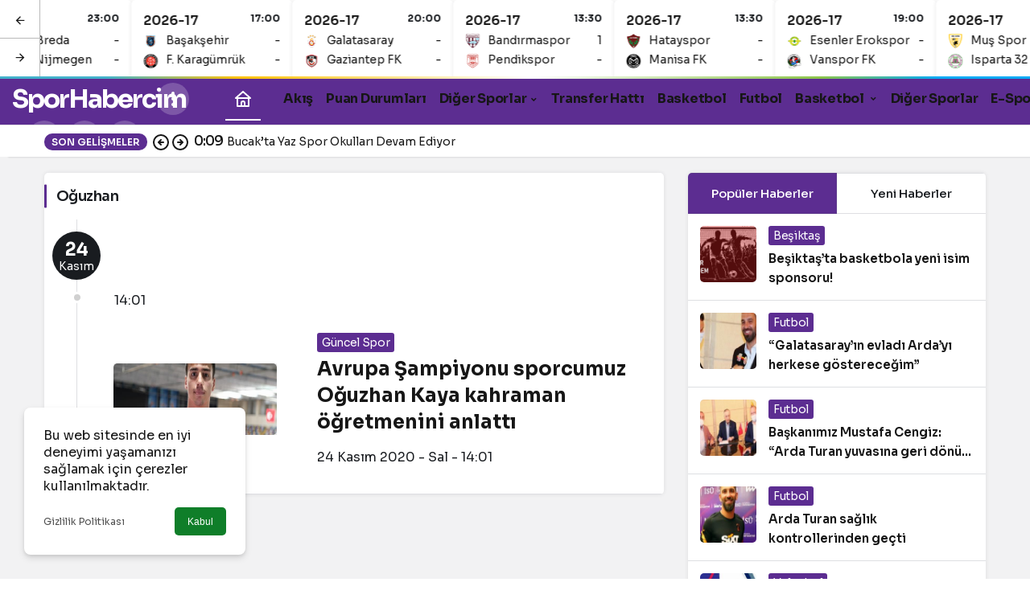

--- FILE ---
content_type: text/html; charset=UTF-8
request_url: https://sporhabercim.com/tag/oguzhan/
body_size: 15948
content:
<!doctype html>
<html lang="tr">
<head>
	<meta charset="UTF-8">
	<meta http-equiv="X-UA-Compatible" content="IE=edge">
	<meta name="viewport" content="width=device-width, initial-scale=1, minimum-scale=1">
	<link rel="profile" href="https://gmpg.org/xfn/11x">
	<meta name='robots' content='index, follow, max-image-preview:large, max-snippet:-1, max-video-preview:-1' />
<link rel='preload' as='style' href='https://sporhabercim.com/wp-content/themes/kanews/assets/css/theme.min.css' />
<link rel='preload' as='font' href='https://sporhabercim.com/wp-content/themes/kanews/assets/fonts/icomoon.woff' type='font/woff' crossorigin='anonymous' />

	<!-- This site is optimized with the Yoast SEO plugin v26.7 - https://yoast.com/wordpress/plugins/seo/ -->
	<title>Oğuzhan</title>
	<link rel="canonical" href="https://sporhabercim.com/tag/oguzhan/" />
	<meta property="og:locale" content="tr_TR" />
	<meta property="og:type" content="article" />
	<meta property="og:title" content="Oğuzhan" />
	<meta property="og:url" content="https://sporhabercim.com/tag/oguzhan/" />
	<meta property="og:site_name" content="Spor Habercim" />
	<meta name="twitter:card" content="summary_large_image" />
	<script type="application/ld+json" class="yoast-schema-graph">{"@context":"https://schema.org","@graph":[{"@type":"CollectionPage","@id":"https://sporhabercim.com/tag/oguzhan/","url":"https://sporhabercim.com/tag/oguzhan/","name":"Oğuzhan","isPartOf":{"@id":"https://sporhabercim.com/#website"},"primaryImageOfPage":{"@id":"https://sporhabercim.com/tag/oguzhan/#primaryimage"},"image":{"@id":"https://sporhabercim.com/tag/oguzhan/#primaryimage"},"thumbnailUrl":"https://sporhabercim.com/wp-content/uploads/2020/11/avrupa-sampiyonu-sporcumuz-oguzhan-kaya-kahraman-ogretmenini-anlatti-qm5QjMqQ.jpg","breadcrumb":{"@id":"https://sporhabercim.com/tag/oguzhan/#breadcrumb"},"inLanguage":"tr"},{"@type":"ImageObject","inLanguage":"tr","@id":"https://sporhabercim.com/tag/oguzhan/#primaryimage","url":"https://sporhabercim.com/wp-content/uploads/2020/11/avrupa-sampiyonu-sporcumuz-oguzhan-kaya-kahraman-ogretmenini-anlatti-qm5QjMqQ.jpg","contentUrl":"https://sporhabercim.com/wp-content/uploads/2020/11/avrupa-sampiyonu-sporcumuz-oguzhan-kaya-kahraman-ogretmenini-anlatti-qm5QjMqQ.jpg","width":620,"height":273},{"@type":"BreadcrumbList","@id":"https://sporhabercim.com/tag/oguzhan/#breadcrumb","itemListElement":[{"@type":"ListItem","position":1,"name":"Ana sayfa","item":"https://sporhabercim.com/"},{"@type":"ListItem","position":2,"name":"Oğuzhan"}]},{"@type":"WebSite","@id":"https://sporhabercim.com/#website","url":"https://sporhabercim.com/","name":"Spor Haber","description":"Güncel Spor Haberlerinin Kaliteli Adresi","publisher":{"@id":"https://sporhabercim.com/#/schema/person/96e12de11a755a902b97b0fde677b552"},"alternateName":"Sporhabercim.com","potentialAction":[{"@type":"SearchAction","target":{"@type":"EntryPoint","urlTemplate":"https://sporhabercim.com/?s={search_term_string}"},"query-input":{"@type":"PropertyValueSpecification","valueRequired":true,"valueName":"search_term_string"}}],"inLanguage":"tr"},{"@type":["Person","Organization"],"@id":"https://sporhabercim.com/#/schema/person/96e12de11a755a902b97b0fde677b552","name":"admin","image":{"@type":"ImageObject","inLanguage":"tr","@id":"https://sporhabercim.com/#/schema/person/image/","url":"https://sporhabercim.com/wp-content/uploads/2022/03/sporhabercim.jpg","contentUrl":"https://sporhabercim.com/wp-content/uploads/2022/03/sporhabercim.jpg","width":330,"height":102,"caption":"admin"},"logo":{"@id":"https://sporhabercim.com/#/schema/person/image/"},"sameAs":["https://sporhabercim.com"]}]}</script>
	<!-- / Yoast SEO plugin. -->


<link rel='dns-prefetch' href='//s.gravatar.com' />
<link rel='dns-prefetch' href='//fonts.googleapis.com' />
<link rel='dns-prefetch' href='//fonts.gstatic.com' />
<link rel='dns-prefetch' href='//cdnjs.cloudflare.com' />
<link rel='dns-prefetch' href='//www.google-analytics.com' />
<link rel="alternate" type="application/rss+xml" title="Spor Habercim &raquo; akışı" href="https://sporhabercim.com/feed/" />
<link rel="alternate" type="application/rss+xml" title="Spor Habercim &raquo; yorum akışı" href="https://sporhabercim.com/comments/feed/" />
<link rel="alternate" type="application/rss+xml" title="Spor Habercim &raquo; Oğuzhan etiket akışı" href="https://sporhabercim.com/tag/oguzhan/feed/" />
<!-- Kanews: Open Graph Meta -->
<meta property="og:site_name" content="Spor Habercim" />
<meta property="og:type" content="website" />
<meta property="og:url" content="https://sporhabercim.com/" />
<meta property="og:title" content="Spor Habercim - Spor Habercim" />
<meta property="twitter:title" content="Spor Habercim - Spor Habercim" />
<meta property="og:description" content="Güncel Spor Haberlerinin Kaliteli Adresi" />
<meta property="twitter:description" content="Güncel Spor Haberlerinin Kaliteli Adresi" />
<meta name="description" content="Güncel Spor Haberlerinin Kaliteli Adresi" />
<meta name="twitter:card" content="summary_large_image" />
<meta property="og:image:width" content="1200" />
<meta property="og:image:height" content="675" />
<meta property="og:image" content="https://sporhabercim.com/wp-content/uploads/2026/01/sporhaberimiz.webp" />
<meta property="twitter:image" content="https://sporhabercim.com/wp-content/uploads/2026/01/sporhaberimiz.webp" />
<!-- /Kanews: Open Graph Meta -->
<style id='wp-img-auto-sizes-contain-inline-css'>
img:is([sizes=auto i],[sizes^="auto," i]){contain-intrinsic-size:3000px 1500px}
/*# sourceURL=wp-img-auto-sizes-contain-inline-css */
</style>
<link rel='stylesheet' id='kan_Child_style-css' href='https://sporhabercim.com/wp-content/themes/kanews-child/style.css' media='screen' />
<link rel='stylesheet' id='zuck-css' href='https://sporhabercim.com/wp-content/plugins/kanews-stories/assets/zuck.min.css' media='all' />
<link rel='stylesheet' id='kanews-theme-css' href='https://sporhabercim.com/wp-content/themes/kanews/assets/css/theme.min.css' media='all' />
<style id='kanews-theme-inline-css'>
body{font-family:"Sora", sans-serif !important}@media (min-width:992px){.site-header .site-header-top, .site-header .site-header-top .site-row{height:60px !important}.site-head-2{height:100px !important}}@media (min-width:992px){.kanews-post-headline{}}:root{--wp--preset--color--primary:#5c2d91;--kan-theme-color:#5c2d91}
/*# sourceURL=kanews-theme-inline-css */
</style>
<script src="https://sporhabercim.com/wp-includes/js/jquery/jquery.min.js" id="jquery-core-js"></script>
<script src="https://sporhabercim.com/wp-includes/js/jquery/jquery-migrate.min.js" id="jquery-migrate-js"></script>
<link rel="https://api.w.org/" href="https://sporhabercim.com/wp-json/" /><link rel="alternate" title="JSON" type="application/json" href="https://sporhabercim.com/wp-json/wp/v2/tags/191" /><!-- Kanews: Schema Meta -->
<script id="kanews-theme-schema" type="application/ld+json">
{"@context": "https://schema.org","@graph": [{"@type":"Organization","@id":"https:\/\/sporhabercim.com\/#organization","url":"https:\/\/sporhabercim.com\/","name":"Spor Habercim"},{"@type":"WebSite","@id":"https:\/\/sporhabercim.com\/#website","url":"https:\/\/sporhabercim.com","name":"Spor Habercim","description":"G\u00fcncel Spor Haberlerinin Kaliteli Adresi","publisher":{"@id":"https:\/\/sporhabercim.com\/#organization"},"inLanguage":"tr","potentialAction":{"@type":"SearchAction","target":"https:\/\/sporhabercim.com\/?s={search_term_string}","query-input":"required name=search_term_string"}},{"@type":"CollectionPage","@id":"https:\/\/sporhabercim.com\/tag\/oguzhan\/#webpage","url":"https:\/\/sporhabercim.com\/tag\/oguzhan\/","inLanguage":"tr","name":"O\u011fuzhan - Spor Habercim","isPartOf":{"@id":"https:\/\/sporhabercim.com\/#website"}},{"@type":"ItemList","itemListElement":[{"type":"ListItem","position":1,"url":"https:\/\/sporhabercim.com\/avrupa-sampiyonu-sporcumuz-oguzhan-kaya-kahraman-ogretmenini-anlatti\/"}],"mainEntityOfPage":{"@id":"https:\/\/sporhabercim.com\/tag\/oguzhan\/#webpage"}}]}
</script>
<!-- /Kanews: Schema Meta -->
<!-- Kanews: Breadcrumb Schema Meta -->
<script id="kanews-schema-breadcrumb" type="application/ld+json">
{"@context":"http:\/\/schema.org","@type":"BreadcrumbList","id":"https:\/\/sporhabercim.com\/tag\/oguzhan#breadcrumb","itemListElement":[{"@type":"ListItem","position":1,"item":{"@id":"https:\/\/sporhabercim.com","name":"Haberler"}},{"@type":"ListItem","position":2,"item":{"@id":"https:\/\/sporhabercim.com\/tag\/oguzhan\/","name":"O\u011fuzhan"}}]}
</script>
<!-- /Kanews: Breadcrumb Schema Meta -->
<link rel="icon" href="https://sporhabercim.com/wp-content/uploads/2025/02/cropped-favico-32x32.webp" sizes="32x32" />
<link rel="icon" href="https://sporhabercim.com/wp-content/uploads/2025/02/cropped-favico-192x192.webp" sizes="192x192" />
<link rel="apple-touch-icon" href="https://sporhabercim.com/wp-content/uploads/2025/02/cropped-favico-180x180.webp" />
<meta name="msapplication-TileImage" content="https://sporhabercim.com/wp-content/uploads/2025/02/cropped-favico-270x270.webp" />
<meta name="theme-color" content="#5c2d91" />
			<meta name="msapplication-navbutton-color" content="#5c2d91" />
			<meta name="apple-mobile-web-app-status-bar-style" content="#5c2d91" /><style id='global-styles-inline-css'>
:root{--wp--preset--aspect-ratio--square: 1;--wp--preset--aspect-ratio--4-3: 4/3;--wp--preset--aspect-ratio--3-4: 3/4;--wp--preset--aspect-ratio--3-2: 3/2;--wp--preset--aspect-ratio--2-3: 2/3;--wp--preset--aspect-ratio--16-9: 16/9;--wp--preset--aspect-ratio--9-16: 9/16;--wp--preset--color--black: #000000;--wp--preset--color--cyan-bluish-gray: #abb8c3;--wp--preset--color--white: #ffffff;--wp--preset--color--pale-pink: #f78da7;--wp--preset--color--vivid-red: #cf2e2e;--wp--preset--color--luminous-vivid-orange: #ff6900;--wp--preset--color--luminous-vivid-amber: #fcb900;--wp--preset--color--light-green-cyan: #7bdcb5;--wp--preset--color--vivid-green-cyan: #00d084;--wp--preset--color--pale-cyan-blue: #8ed1fc;--wp--preset--color--vivid-cyan-blue: #0693e3;--wp--preset--color--vivid-purple: #9b51e0;--wp--preset--gradient--vivid-cyan-blue-to-vivid-purple: linear-gradient(135deg,rgb(6,147,227) 0%,rgb(155,81,224) 100%);--wp--preset--gradient--light-green-cyan-to-vivid-green-cyan: linear-gradient(135deg,rgb(122,220,180) 0%,rgb(0,208,130) 100%);--wp--preset--gradient--luminous-vivid-amber-to-luminous-vivid-orange: linear-gradient(135deg,rgb(252,185,0) 0%,rgb(255,105,0) 100%);--wp--preset--gradient--luminous-vivid-orange-to-vivid-red: linear-gradient(135deg,rgb(255,105,0) 0%,rgb(207,46,46) 100%);--wp--preset--gradient--very-light-gray-to-cyan-bluish-gray: linear-gradient(135deg,rgb(238,238,238) 0%,rgb(169,184,195) 100%);--wp--preset--gradient--cool-to-warm-spectrum: linear-gradient(135deg,rgb(74,234,220) 0%,rgb(151,120,209) 20%,rgb(207,42,186) 40%,rgb(238,44,130) 60%,rgb(251,105,98) 80%,rgb(254,248,76) 100%);--wp--preset--gradient--blush-light-purple: linear-gradient(135deg,rgb(255,206,236) 0%,rgb(152,150,240) 100%);--wp--preset--gradient--blush-bordeaux: linear-gradient(135deg,rgb(254,205,165) 0%,rgb(254,45,45) 50%,rgb(107,0,62) 100%);--wp--preset--gradient--luminous-dusk: linear-gradient(135deg,rgb(255,203,112) 0%,rgb(199,81,192) 50%,rgb(65,88,208) 100%);--wp--preset--gradient--pale-ocean: linear-gradient(135deg,rgb(255,245,203) 0%,rgb(182,227,212) 50%,rgb(51,167,181) 100%);--wp--preset--gradient--electric-grass: linear-gradient(135deg,rgb(202,248,128) 0%,rgb(113,206,126) 100%);--wp--preset--gradient--midnight: linear-gradient(135deg,rgb(2,3,129) 0%,rgb(40,116,252) 100%);--wp--preset--font-size--small: 13px;--wp--preset--font-size--medium: 20px;--wp--preset--font-size--large: 36px;--wp--preset--font-size--x-large: 42px;--wp--preset--spacing--20: 0.44rem;--wp--preset--spacing--30: 0.67rem;--wp--preset--spacing--40: 1rem;--wp--preset--spacing--50: 1.5rem;--wp--preset--spacing--60: 2.25rem;--wp--preset--spacing--70: 3.38rem;--wp--preset--spacing--80: 5.06rem;--wp--preset--shadow--natural: 6px 6px 9px rgba(0, 0, 0, 0.2);--wp--preset--shadow--deep: 12px 12px 50px rgba(0, 0, 0, 0.4);--wp--preset--shadow--sharp: 6px 6px 0px rgba(0, 0, 0, 0.2);--wp--preset--shadow--outlined: 6px 6px 0px -3px rgb(255, 255, 255), 6px 6px rgb(0, 0, 0);--wp--preset--shadow--crisp: 6px 6px 0px rgb(0, 0, 0);}:where(.is-layout-flex){gap: 0.5em;}:where(.is-layout-grid){gap: 0.5em;}body .is-layout-flex{display: flex;}.is-layout-flex{flex-wrap: wrap;align-items: center;}.is-layout-flex > :is(*, div){margin: 0;}body .is-layout-grid{display: grid;}.is-layout-grid > :is(*, div){margin: 0;}:where(.wp-block-columns.is-layout-flex){gap: 2em;}:where(.wp-block-columns.is-layout-grid){gap: 2em;}:where(.wp-block-post-template.is-layout-flex){gap: 1.25em;}:where(.wp-block-post-template.is-layout-grid){gap: 1.25em;}.has-black-color{color: var(--wp--preset--color--black) !important;}.has-cyan-bluish-gray-color{color: var(--wp--preset--color--cyan-bluish-gray) !important;}.has-white-color{color: var(--wp--preset--color--white) !important;}.has-pale-pink-color{color: var(--wp--preset--color--pale-pink) !important;}.has-vivid-red-color{color: var(--wp--preset--color--vivid-red) !important;}.has-luminous-vivid-orange-color{color: var(--wp--preset--color--luminous-vivid-orange) !important;}.has-luminous-vivid-amber-color{color: var(--wp--preset--color--luminous-vivid-amber) !important;}.has-light-green-cyan-color{color: var(--wp--preset--color--light-green-cyan) !important;}.has-vivid-green-cyan-color{color: var(--wp--preset--color--vivid-green-cyan) !important;}.has-pale-cyan-blue-color{color: var(--wp--preset--color--pale-cyan-blue) !important;}.has-vivid-cyan-blue-color{color: var(--wp--preset--color--vivid-cyan-blue) !important;}.has-vivid-purple-color{color: var(--wp--preset--color--vivid-purple) !important;}.has-black-background-color{background-color: var(--wp--preset--color--black) !important;}.has-cyan-bluish-gray-background-color{background-color: var(--wp--preset--color--cyan-bluish-gray) !important;}.has-white-background-color{background-color: var(--wp--preset--color--white) !important;}.has-pale-pink-background-color{background-color: var(--wp--preset--color--pale-pink) !important;}.has-vivid-red-background-color{background-color: var(--wp--preset--color--vivid-red) !important;}.has-luminous-vivid-orange-background-color{background-color: var(--wp--preset--color--luminous-vivid-orange) !important;}.has-luminous-vivid-amber-background-color{background-color: var(--wp--preset--color--luminous-vivid-amber) !important;}.has-light-green-cyan-background-color{background-color: var(--wp--preset--color--light-green-cyan) !important;}.has-vivid-green-cyan-background-color{background-color: var(--wp--preset--color--vivid-green-cyan) !important;}.has-pale-cyan-blue-background-color{background-color: var(--wp--preset--color--pale-cyan-blue) !important;}.has-vivid-cyan-blue-background-color{background-color: var(--wp--preset--color--vivid-cyan-blue) !important;}.has-vivid-purple-background-color{background-color: var(--wp--preset--color--vivid-purple) !important;}.has-black-border-color{border-color: var(--wp--preset--color--black) !important;}.has-cyan-bluish-gray-border-color{border-color: var(--wp--preset--color--cyan-bluish-gray) !important;}.has-white-border-color{border-color: var(--wp--preset--color--white) !important;}.has-pale-pink-border-color{border-color: var(--wp--preset--color--pale-pink) !important;}.has-vivid-red-border-color{border-color: var(--wp--preset--color--vivid-red) !important;}.has-luminous-vivid-orange-border-color{border-color: var(--wp--preset--color--luminous-vivid-orange) !important;}.has-luminous-vivid-amber-border-color{border-color: var(--wp--preset--color--luminous-vivid-amber) !important;}.has-light-green-cyan-border-color{border-color: var(--wp--preset--color--light-green-cyan) !important;}.has-vivid-green-cyan-border-color{border-color: var(--wp--preset--color--vivid-green-cyan) !important;}.has-pale-cyan-blue-border-color{border-color: var(--wp--preset--color--pale-cyan-blue) !important;}.has-vivid-cyan-blue-border-color{border-color: var(--wp--preset--color--vivid-cyan-blue) !important;}.has-vivid-purple-border-color{border-color: var(--wp--preset--color--vivid-purple) !important;}.has-vivid-cyan-blue-to-vivid-purple-gradient-background{background: var(--wp--preset--gradient--vivid-cyan-blue-to-vivid-purple) !important;}.has-light-green-cyan-to-vivid-green-cyan-gradient-background{background: var(--wp--preset--gradient--light-green-cyan-to-vivid-green-cyan) !important;}.has-luminous-vivid-amber-to-luminous-vivid-orange-gradient-background{background: var(--wp--preset--gradient--luminous-vivid-amber-to-luminous-vivid-orange) !important;}.has-luminous-vivid-orange-to-vivid-red-gradient-background{background: var(--wp--preset--gradient--luminous-vivid-orange-to-vivid-red) !important;}.has-very-light-gray-to-cyan-bluish-gray-gradient-background{background: var(--wp--preset--gradient--very-light-gray-to-cyan-bluish-gray) !important;}.has-cool-to-warm-spectrum-gradient-background{background: var(--wp--preset--gradient--cool-to-warm-spectrum) !important;}.has-blush-light-purple-gradient-background{background: var(--wp--preset--gradient--blush-light-purple) !important;}.has-blush-bordeaux-gradient-background{background: var(--wp--preset--gradient--blush-bordeaux) !important;}.has-luminous-dusk-gradient-background{background: var(--wp--preset--gradient--luminous-dusk) !important;}.has-pale-ocean-gradient-background{background: var(--wp--preset--gradient--pale-ocean) !important;}.has-electric-grass-gradient-background{background: var(--wp--preset--gradient--electric-grass) !important;}.has-midnight-gradient-background{background: var(--wp--preset--gradient--midnight) !important;}.has-small-font-size{font-size: var(--wp--preset--font-size--small) !important;}.has-medium-font-size{font-size: var(--wp--preset--font-size--medium) !important;}.has-large-font-size{font-size: var(--wp--preset--font-size--large) !important;}.has-x-large-font-size{font-size: var(--wp--preset--font-size--x-large) !important;}
/*# sourceURL=global-styles-inline-css */
</style>
</head>

<body class="archive tag tag-oguzhan tag-191 wp-theme-kanews wp-child-theme-kanews-child by-kanthemes header-line back-to-top-active">
		<div id="page" class="site-wrapper">
		
			<div id='kanews-top' class='kanews-ticker-y hidden-mobile k23j-k-r14' data-slick='{"slidesToShow":6,"responsive":[{"breakpoint":992,"settings":{"slidesToShow":3}},{"breakpoint":525,"settings":{"slidesToShow":2}}]}'><div id='kanews-loader'><div class='kanews-loader-2 kanews-loader-sm'>Loading...</div></div><a href="https://sporhabercim.com/canli-skor/" class="kanews-inline-card-item no-gutters">
								<div class="kanews-inline-card-summary col">
									<div class="kanews-inline-card-title d-flex justify-content-between"><div>2026-17</div><span class="kanews-gc-label color-dark">17:00</span></div>
									<div class="kanews-inline-card-content">
										<div class="kanews-inline-card-content-item d-flex justify-content-between">
											<div><img loading="lazy" src="https://secure.cache.images.core.optasports.com/soccer/teams/30x30/uuid_47njg6cmlx5q3fvdsupd2n6qu.png?v=1.135.1&gis=mk" width="18" height="18" alt="logo" />Başakşehir</div>
											<div>-</div>
										</div>
										<div class="kanews-inline-card-content-item d-flex justify-content-between">
											<div><img loading="lazy" src="https://secure.cache.images.core.optasports.com/soccer/teams/30x30/uuid_c3txoz57mu7w9y1jprvnv2flr.png?v=1.135.1&gis=mk" width="18" height="18" alt="logo" />F. Karagümrük</div>
											<div>-</div>
										</div>
									</div>
								</div></a><a href="https://sporhabercim.com/canli-skor/" class="kanews-inline-card-item no-gutters">
								<div class="kanews-inline-card-summary col">
									<div class="kanews-inline-card-title d-flex justify-content-between"><div>2026-17</div><span class="kanews-gc-label color-dark">20:00</span></div>
									<div class="kanews-inline-card-content">
										<div class="kanews-inline-card-content-item d-flex justify-content-between">
											<div><img loading="lazy" src="https://secure.cache.images.core.optasports.com/soccer/teams/30x30/uuid_esa748l653sss1wurz5ps3228.png?v=1.135.1&gis=mk" width="18" height="18" alt="logo" />Galatasaray</div>
											<div>-</div>
										</div>
										<div class="kanews-inline-card-content-item d-flex justify-content-between">
											<div><img loading="lazy" src="https://secure.cache.images.core.optasports.com/soccer/teams/30x30/uuid_2agzb2h4ppg7lfz9hn7eg1rqo.png?v=1.135.1&gis=mk" width="18" height="18" alt="logo" />Gaziantep FK</div>
											<div>-</div>
										</div>
									</div>
								</div></a><a href="https://sporhabercim.com/canli-skor/" class="kanews-inline-card-item no-gutters">
								<div class="kanews-inline-card-summary col">
									<div class="kanews-inline-card-title d-flex justify-content-between"><div>2026-17</div><span class="kanews-gc-label color-dark">13:30</span></div>
									<div class="kanews-inline-card-content">
										<div class="kanews-inline-card-content-item d-flex justify-content-between">
											<div><img loading="lazy" src="https://secure.cache.images.core.optasports.com/soccer/teams/30x30/uuid_7tmn8pi1b2i8yidq54opmmd6x.png?v=1.135.1&gis=mk" width="18" height="18" alt="logo" />Bandırmaspor</div>
											<div>1</div>
										</div>
										<div class="kanews-inline-card-content-item d-flex justify-content-between">
											<div><img loading="lazy" src="https://secure.cache.images.core.optasports.com/soccer/teams/30x30/uuid_9badgd05ykw5xo8tm6zci5aeu.png?v=1.135.1&gis=mk" width="18" height="18" alt="logo" />Pendikspor</div>
											<div>-</div>
										</div>
									</div>
								</div></a><a href="https://sporhabercim.com/canli-skor/" class="kanews-inline-card-item no-gutters">
								<div class="kanews-inline-card-summary col">
									<div class="kanews-inline-card-title d-flex justify-content-between"><div>2026-17</div><span class="kanews-gc-label color-dark">13:30</span></div>
									<div class="kanews-inline-card-content">
										<div class="kanews-inline-card-content-item d-flex justify-content-between">
											<div><img loading="lazy" src="https://secure.cache.images.core.optasports.com/soccer/teams/30x30/uuid_efy1nhpn5l6hc27znhsptegba.png?v=1.135.1&gis=mk" width="18" height="18" alt="logo" />Hatayspor</div>
											<div>-</div>
										</div>
										<div class="kanews-inline-card-content-item d-flex justify-content-between">
											<div><img loading="lazy" src="https://secure.cache.images.core.optasports.com/soccer/teams/30x30/uuid_eyjcv5ky4vwoj6d9cucqvh9ex.png?v=1.135.1&gis=mk" width="18" height="18" alt="logo" />Manisa FK</div>
											<div>-</div>
										</div>
									</div>
								</div></a><a href="https://sporhabercim.com/canli-skor/" class="kanews-inline-card-item no-gutters">
								<div class="kanews-inline-card-summary col">
									<div class="kanews-inline-card-title d-flex justify-content-between"><div>2026-17</div><span class="kanews-gc-label color-dark">19:00</span></div>
									<div class="kanews-inline-card-content">
										<div class="kanews-inline-card-content-item d-flex justify-content-between">
											<div><img loading="lazy" src="https://secure.cache.images.core.optasports.com/soccer/teams/30x30/uuid_iiep6s3jjwf609djj19751m2.png?v=1.135.1&gis=mk" width="18" height="18" alt="logo" />Esenler Erokspor</div>
											<div>-</div>
										</div>
										<div class="kanews-inline-card-content-item d-flex justify-content-between">
											<div><img loading="lazy" src="https://secure.cache.images.core.optasports.com/soccer/teams/30x30/uuid_9736jslztwc016ke50bzld3n5.png?v=1.135.1&gis=mk" width="18" height="18" alt="logo" />Vanspor FK</div>
											<div>-</div>
										</div>
									</div>
								</div></a><a href="https://sporhabercim.com/canli-skor/" class="kanews-inline-card-item no-gutters">
								<div class="kanews-inline-card-summary col">
									<div class="kanews-inline-card-title d-flex justify-content-between"><div>2026-17</div><span class="kanews-gc-label color-dark">13:00</span></div>
									<div class="kanews-inline-card-content">
										<div class="kanews-inline-card-content-item d-flex justify-content-between">
											<div><img loading="lazy" src="https://secure.cache.images.core.optasports.com/soccer/teams/30x30/uuid_8vx5gpeczo353unepwfjsywru.png?v=1.135.1&gis=mk" width="18" height="18" alt="logo" />Muş Spor</div>
											<div>-</div>
										</div>
										<div class="kanews-inline-card-content-item d-flex justify-content-between">
											<div><img loading="lazy" src="https://secure.cache.images.core.optasports.com/soccer/teams/30x30/uuid_crlpen3u9k6zw8rn8n5c71zsa.png?v=1.135.1&gis=mk" width="18" height="18" alt="logo" />Isparta 32 Spor</div>
											<div>-</div>
										</div>
									</div>
								</div></a><a href="https://sporhabercim.com/canli-skor/" class="kanews-inline-card-item no-gutters">
								<div class="kanews-inline-card-summary col">
									<div class="kanews-inline-card-title d-flex justify-content-between"><div>2026-17</div><span class="kanews-gc-label color-dark">15:00</span></div>
									<div class="kanews-inline-card-content">
										<div class="kanews-inline-card-content-item d-flex justify-content-between">
											<div><img loading="lazy" src="https://secure.cache.images.core.optasports.com/soccer/teams/30x30/uuid_9lt1h4sx9mfgqpudhzb893asq.png?v=1.135.1&gis=mk" width="18" height="18" alt="logo" />Somaspor</div>
											<div>-</div>
										</div>
										<div class="kanews-inline-card-content-item d-flex justify-content-between">
											<div><img loading="lazy" src="https://secure.cache.images.core.optasports.com/soccer/teams/30x30/uuid_a5bkngim6o6j7y2ngq8yytt3l.png?v=1.135.1&gis=mk" width="18" height="18" alt="logo" />Fethiyespor</div>
											<div>-</div>
										</div>
									</div>
								</div></a><a href="https://sporhabercim.com/canli-skor/" class="kanews-inline-card-item no-gutters">
								<div class="kanews-inline-card-summary col">
									<div class="kanews-inline-card-title d-flex justify-content-between"><div>2026-17</div><span class="kanews-gc-label color-dark">15:00</span></div>
									<div class="kanews-inline-card-content">
										<div class="kanews-inline-card-content-item d-flex justify-content-between">
											<div><img loading="lazy" src="https://secure.cache.images.core.optasports.com/soccer/teams/30x30/uuid_c4kfdiie6swej2d7i39ysrwq2.png?v=1.135.1&gis=mk" width="18" height="18" alt="logo" />Yeni Mersin İY</div>
											<div>-</div>
										</div>
										<div class="kanews-inline-card-content-item d-flex justify-content-between">
											<div><img loading="lazy" src="https://secure.cache.images.core.optasports.com/soccer/teams/30x30/uuid_674v20i9jybn5cbrx9yr1sj5z.png?v=1.135.1&gis=mk" width="18" height="18" alt="logo" />68 Aksaray Bld</div>
											<div>-</div>
										</div>
									</div>
								</div></a><a href="https://sporhabercim.com/canli-skor/" class="kanews-inline-card-item no-gutters">
								<div class="kanews-inline-card-summary col">
									<div class="kanews-inline-card-title d-flex justify-content-between"><div>2026-17</div><span class="kanews-gc-label color-dark">13:00</span></div>
									<div class="kanews-inline-card-content">
										<div class="kanews-inline-card-content-item d-flex justify-content-between">
											<div><img loading="lazy" src="https://secure.cache.images.core.optasports.com/soccer/teams/30x30/uuid_a5mgs0c97s3ercxhy47rcewnp.png?v=1.135.1&gis=mk" width="18" height="18" alt="logo" />Kastamonuspor</div>
											<div>1</div>
										</div>
										<div class="kanews-inline-card-content-item d-flex justify-content-between">
											<div><img loading="lazy" src="https://secure.cache.images.core.optasports.com/soccer/teams/30x30/uuid_a1nzagwxnf4770digahna605r.png?v=1.135.1&gis=mk" width="18" height="18" alt="logo" />Beykoz A.Ş.</div>
											<div>-</div>
										</div>
									</div>
								</div></a><a href="https://sporhabercim.com/canli-skor/" class="kanews-inline-card-item no-gutters">
								<div class="kanews-inline-card-summary col">
									<div class="kanews-inline-card-title d-flex justify-content-between"><div>2026-17</div><span class="kanews-gc-label color-dark">15:00</span></div>
									<div class="kanews-inline-card-content">
										<div class="kanews-inline-card-content-item d-flex justify-content-between">
											<div><img loading="lazy" src="https://secure.cache.images.core.optasports.com/soccer/teams/30x30/uuid_cf1c6a2b58bctn942clfczes7.png?v=1.135.1&gis=mk" width="18" height="18" alt="logo" />Altınordu</div>
											<div>-</div>
										</div>
										<div class="kanews-inline-card-content-item d-flex justify-content-between">
											<div><img loading="lazy" src="https://secure.cache.images.core.optasports.com/soccer/teams/30x30/uuid_6ctotfvgksdlfiuptih565s3m.png?v=1.135.1&gis=mk" width="18" height="18" alt="logo" />İskenderunspor</div>
											<div>-</div>
										</div>
									</div>
								</div></a><a href="https://sporhabercim.com/canli-skor/" class="kanews-inline-card-item no-gutters">
								<div class="kanews-inline-card-summary col">
									<div class="kanews-inline-card-title d-flex justify-content-between"><div>2026-17</div><span class="kanews-gc-label color-dark">15:00</span></div>
									<div class="kanews-inline-card-content">
										<div class="kanews-inline-card-content-item d-flex justify-content-between">
											<div><img loading="lazy" src="https://secure.cache.images.core.optasports.com/soccer/teams/30x30/uuid_6xbuv81bmc64noaw6kj3tooys.png?v=1.135.1&gis=mk" width="18" height="18" alt="logo" />Muğlaspor</div>
											<div>-</div>
										</div>
										<div class="kanews-inline-card-content-item d-flex justify-content-between">
											<div><img loading="lazy" src="https://secure.cache.images.core.optasports.com/soccer/teams/30x30/uuid_egr32f5y6kyh9wpt7uwjmcbza.png?v=1.135.1&gis=mk" width="18" height="18" alt="logo" />Sincan Bld Ankaraspor</div>
											<div>-</div>
										</div>
									</div>
								</div></a><a href="https://sporhabercim.com/canli-skor/" class="kanews-inline-card-item no-gutters">
								<div class="kanews-inline-card-summary col">
									<div class="kanews-inline-card-title d-flex justify-content-between"><div>2026-17</div><span class="kanews-gc-label color-dark">17:00</span></div>
									<div class="kanews-inline-card-content">
										<div class="kanews-inline-card-content-item d-flex justify-content-between">
											<div><img loading="lazy" src="https://secure.cache.images.core.optasports.com/soccer/teams/30x30/uuid_a7jkz1m32wntcvegrwjbr85t5.png?v=1.135.1&gis=mk" width="18" height="18" alt="logo" />Ankaragücü</div>
											<div>-</div>
										</div>
										<div class="kanews-inline-card-content-item d-flex justify-content-between">
											<div><img loading="lazy" src="https://secure.cache.images.core.optasports.com/soccer/teams/30x30/uuid_984g8fqiwsoz13ehs2s3jc5jo.png?v=1.135.1&gis=mk" width="18" height="18" alt="logo" />Adana 01 FK</div>
											<div>-</div>
										</div>
									</div>
								</div></a><a href="https://sporhabercim.com/canli-skor/" class="kanews-inline-card-item no-gutters">
								<div class="kanews-inline-card-summary col">
									<div class="kanews-inline-card-title d-flex justify-content-between"><div>2026-17</div><span class="kanews-gc-label color-dark">15:30</span></div>
									<div class="kanews-inline-card-content">
										<div class="kanews-inline-card-content-item d-flex justify-content-between">
											<div><img loading="lazy" src="https://secure.cache.images.core.optasports.com/soccer/teams/30x30/uuid_6eqit8ye8aomdsrrq0hk3v7gh.png?v=1.135.1&gis=mk" width="18" height="18" alt="logo" />Man. United</div>
											<div>-</div>
										</div>
										<div class="kanews-inline-card-content-item d-flex justify-content-between">
											<div><img loading="lazy" src="https://secure.cache.images.core.optasports.com/soccer/teams/30x30/uuid_a3nyxabgsqlnqfkeg41m6tnpp.png?v=1.135.1&gis=mk" width="18" height="18" alt="logo" />Man. City</div>
											<div>-</div>
										</div>
									</div>
								</div></a><a href="https://sporhabercim.com/canli-skor/" class="kanews-inline-card-item no-gutters">
								<div class="kanews-inline-card-summary col">
									<div class="kanews-inline-card-title d-flex justify-content-between"><div>2026-17</div><span class="kanews-gc-label color-dark">18:00</span></div>
									<div class="kanews-inline-card-content">
										<div class="kanews-inline-card-content-item d-flex justify-content-between">
											<div><img loading="lazy" src="https://secure.cache.images.core.optasports.com/soccer/teams/30x30/uuid_9q0arba2kbnywth8bkxlhgmdr.png?v=1.135.1&gis=mk" width="18" height="18" alt="logo" />Chelsea</div>
											<div>-</div>
										</div>
										<div class="kanews-inline-card-content-item d-flex justify-content-between">
											<div><img loading="lazy" src="https://secure.cache.images.core.optasports.com/soccer/teams/30x30/uuid_7yx5dqhhphyvfisohikodajhv.png?v=1.135.1&gis=mk" width="18" height="18" alt="logo" />Brentford</div>
											<div>-</div>
										</div>
									</div>
								</div></a><a href="https://sporhabercim.com/canli-skor/" class="kanews-inline-card-item no-gutters">
								<div class="kanews-inline-card-summary col">
									<div class="kanews-inline-card-title d-flex justify-content-between"><div>2026-17</div><span class="kanews-gc-label color-dark">18:00</span></div>
									<div class="kanews-inline-card-content">
										<div class="kanews-inline-card-content-item d-flex justify-content-between">
											<div><img loading="lazy" src="https://secure.cache.images.core.optasports.com/soccer/teams/30x30/uuid_48gk2hpqtsl6p9sx9kjhaydq4.png?v=1.135.1&gis=mk" width="18" height="18" alt="logo" />Leeds United</div>
											<div>-</div>
										</div>
										<div class="kanews-inline-card-content-item d-flex justify-content-between">
											<div><img loading="lazy" src="https://secure.cache.images.core.optasports.com/soccer/teams/30x30/uuid_hzqh7z0mdl3v7gwete66syxp.png?v=1.135.1&gis=mk" width="18" height="18" alt="logo" />Fulham</div>
											<div>-</div>
										</div>
									</div>
								</div></a><a href="https://sporhabercim.com/canli-skor/" class="kanews-inline-card-item no-gutters">
								<div class="kanews-inline-card-summary col">
									<div class="kanews-inline-card-title d-flex justify-content-between"><div>2026-17</div><span class="kanews-gc-label color-dark">18:00</span></div>
									<div class="kanews-inline-card-content">
										<div class="kanews-inline-card-content-item d-flex justify-content-between">
											<div><img loading="lazy" src="https://secure.cache.images.core.optasports.com/soccer/teams/30x30/uuid_c8h9bw1l82s06h77xxrelzhur.png?v=1.135.1&gis=mk" width="18" height="18" alt="logo" />Liverpool</div>
											<div>-</div>
										</div>
										<div class="kanews-inline-card-content-item d-flex justify-content-between">
											<div><img loading="lazy" src="https://secure.cache.images.core.optasports.com/soccer/teams/30x30/uuid_64bxxwu2mv2qqlv0monbkj1om.png?v=1.135.1&gis=mk" width="18" height="18" alt="logo" />Burnley</div>
											<div>-</div>
										</div>
									</div>
								</div></a><a href="https://sporhabercim.com/canli-skor/" class="kanews-inline-card-item no-gutters">
								<div class="kanews-inline-card-summary col">
									<div class="kanews-inline-card-title d-flex justify-content-between"><div>2026-17</div><span class="kanews-gc-label color-dark">18:00</span></div>
									<div class="kanews-inline-card-content">
										<div class="kanews-inline-card-content-item d-flex justify-content-between">
											<div><img loading="lazy" src="https://secure.cache.images.core.optasports.com/soccer/teams/30x30/uuid_1r3545b2dzan8yqa80gtmcjch.png?v=1.135.1&gis=mk" width="18" height="18" alt="logo" />Sunderland</div>
											<div>-</div>
										</div>
										<div class="kanews-inline-card-content-item d-flex justify-content-between">
											<div><img loading="lazy" src="https://secure.cache.images.core.optasports.com/soccer/teams/30x30/uuid_1c8m2ko0wxq1asfkuykurdr0y.png?v=1.135.1&gis=mk" width="18" height="18" alt="logo" />Crystal Palace</div>
											<div>-</div>
										</div>
									</div>
								</div></a><a href="https://sporhabercim.com/canli-skor/" class="kanews-inline-card-item no-gutters">
								<div class="kanews-inline-card-summary col">
									<div class="kanews-inline-card-title d-flex justify-content-between"><div>2026-17</div><span class="kanews-gc-label color-dark">18:00</span></div>
									<div class="kanews-inline-card-content">
										<div class="kanews-inline-card-content-item d-flex justify-content-between">
											<div><img loading="lazy" src="https://secure.cache.images.core.optasports.com/soccer/teams/30x30/uuid_22doj4sgsocqpxw45h607udje.png?v=1.135.1&gis=mk" width="18" height="18" alt="logo" />Tottenham</div>
											<div>-</div>
										</div>
										<div class="kanews-inline-card-content-item d-flex justify-content-between">
											<div><img loading="lazy" src="https://secure.cache.images.core.optasports.com/soccer/teams/30x30/uuid_4txjdaqveermfryvbfrr4taf7.png?v=1.135.1&gis=mk" width="18" height="18" alt="logo" />West Ham</div>
											<div>-</div>
										</div>
									</div>
								</div></a><a href="https://sporhabercim.com/canli-skor/" class="kanews-inline-card-item no-gutters">
								<div class="kanews-inline-card-summary col">
									<div class="kanews-inline-card-title d-flex justify-content-between"><div>2026-17</div><span class="kanews-gc-label color-dark">20:30</span></div>
									<div class="kanews-inline-card-content">
										<div class="kanews-inline-card-content-item d-flex justify-content-between">
											<div><img loading="lazy" src="https://secure.cache.images.core.optasports.com/soccer/teams/30x30/uuid_1qtaiy11gswx327s0vkibf70n.png?v=1.135.1&gis=mk" width="18" height="18" alt="logo" />Not. Forest</div>
											<div>-</div>
										</div>
										<div class="kanews-inline-card-content-item d-flex justify-content-between">
											<div><img loading="lazy" src="https://secure.cache.images.core.optasports.com/soccer/teams/30x30/uuid_4dsgumo7d4zupm2ugsvm4zm4d.png?v=1.135.1&gis=mk" width="18" height="18" alt="logo" />Arsenal</div>
											<div>-</div>
										</div>
									</div>
								</div></a><a href="https://sporhabercim.com/canli-skor/" class="kanews-inline-card-item no-gutters">
								<div class="kanews-inline-card-summary col">
									<div class="kanews-inline-card-title d-flex justify-content-between"><div>2026-17</div><span class="kanews-gc-label color-dark">15:30</span></div>
									<div class="kanews-inline-card-content">
										<div class="kanews-inline-card-content-item d-flex justify-content-between">
											<div><img loading="lazy" src="https://secure.cache.images.core.optasports.com/soccer/teams/30x30/uuid_dacoc20k0n3fxu4zek8wufmko.png?v=1.135.1&gis=mk" width="18" height="18" alt="logo" />Coventry</div>
											<div>-</div>
										</div>
										<div class="kanews-inline-card-content-item d-flex justify-content-between">
											<div><img loading="lazy" src="https://secure.cache.images.core.optasports.com/soccer/teams/30x30/uuid_avxknfz4f6ob0rv9dbnxdzde0.png?v=1.135.1&gis=mk" width="18" height="18" alt="logo" />Leicester City</div>
											<div>-</div>
										</div>
									</div>
								</div></a><a href="https://sporhabercim.com/canli-skor/" class="kanews-inline-card-item no-gutters">
								<div class="kanews-inline-card-summary col">
									<div class="kanews-inline-card-title d-flex justify-content-between"><div>2026-17</div><span class="kanews-gc-label color-dark">15:30</span></div>
									<div class="kanews-inline-card-content">
										<div class="kanews-inline-card-content-item d-flex justify-content-between">
											<div><img loading="lazy" src="https://secure.cache.images.core.optasports.com/soccer/teams/30x30/uuid_8b523ujgl21tbc01me65q0aoh.png?v=1.135.1&gis=mk" width="18" height="18" alt="logo" />Ipswich Town</div>
											<div>-</div>
										</div>
										<div class="kanews-inline-card-content-item d-flex justify-content-between">
											<div><img loading="lazy" src="https://secure.cache.images.core.optasports.com/soccer/teams/30x30/uuid_ep3im6aygoatju4u3ws8v3mog.png?v=1.135.1&gis=mk" width="18" height="18" alt="logo" />Blackburn</div>
											<div>-</div>
										</div>
									</div>
								</div></a><a href="https://sporhabercim.com/canli-skor/" class="kanews-inline-card-item no-gutters">
								<div class="kanews-inline-card-summary col">
									<div class="kanews-inline-card-title d-flex justify-content-between"><div>2026-17</div><span class="kanews-gc-label color-dark">15:30</span></div>
									<div class="kanews-inline-card-content">
										<div class="kanews-inline-card-content-item d-flex justify-content-between">
											<div><img loading="lazy" src="https://secure.cache.images.core.optasports.com/soccer/teams/30x30/uuid_4t83rqbdbekinxl5fz2ygsyta.png?v=1.135.1&gis=mk" width="18" height="18" alt="logo" />Watford</div>
											<div>-</div>
										</div>
										<div class="kanews-inline-card-content-item d-flex justify-content-between">
											<div><img loading="lazy" src="https://secure.cache.images.core.optasports.com/soccer/teams/30x30/uuid_40d2qd8lr1tgsvmg5l1fzaf4o.png?v=1.135.1&gis=mk" width="18" height="18" alt="logo" />Millwall</div>
											<div>-</div>
										</div>
									</div>
								</div></a><a href="https://sporhabercim.com/canli-skor/" class="kanews-inline-card-item no-gutters">
								<div class="kanews-inline-card-summary col">
									<div class="kanews-inline-card-title d-flex justify-content-between"><div>2026-17</div><span class="kanews-gc-label color-dark">18:00</span></div>
									<div class="kanews-inline-card-content">
										<div class="kanews-inline-card-content-item d-flex justify-content-between">
											<div><img loading="lazy" src="https://secure.cache.images.core.optasports.com/soccer/teams/30x30/uuid_2ezfenuwk3y65p8jdbj55xqt0.png?v=1.135.1&gis=mk" width="18" height="18" alt="logo" />Charlton</div>
											<div>-</div>
										</div>
										<div class="kanews-inline-card-content-item d-flex justify-content-between">
											<div><img loading="lazy" src="https://secure.cache.images.core.optasports.com/soccer/teams/30x30/uuid_bws31egwjda253q9lvykgnivo.png?v=1.135.1&gis=mk" width="18" height="18" alt="logo" />Sheffield Utd</div>
											<div>-</div>
										</div>
									</div>
								</div></a><a href="https://sporhabercim.com/canli-skor/" class="kanews-inline-card-item no-gutters">
								<div class="kanews-inline-card-summary col">
									<div class="kanews-inline-card-title d-flex justify-content-between"><div>2026-17</div><span class="kanews-gc-label color-dark">18:00</span></div>
									<div class="kanews-inline-card-content">
										<div class="kanews-inline-card-content-item d-flex justify-content-between">
											<div><img loading="lazy" src="https://secure.cache.images.core.optasports.com/soccer/teams/30x30/uuid_ahm0t06rup1bkd9z0mxl2lmph.png?v=1.135.1&gis=mk" width="18" height="18" alt="logo" />Oxford Utd</div>
											<div>-</div>
										</div>
										<div class="kanews-inline-card-content-item d-flex justify-content-between">
											<div><img loading="lazy" src="https://secure.cache.images.core.optasports.com/soccer/teams/30x30/uuid_c5485h5qulh4l0k0py5b9xug1.png?v=1.135.1&gis=mk" width="18" height="18" alt="logo" />Bristol City</div>
											<div>-</div>
										</div>
									</div>
								</div></a><a href="https://sporhabercim.com/canli-skor/" class="kanews-inline-card-item no-gutters">
								<div class="kanews-inline-card-summary col">
									<div class="kanews-inline-card-title d-flex justify-content-between"><div>2026-17</div><span class="kanews-gc-label color-dark">18:00</span></div>
									<div class="kanews-inline-card-content">
										<div class="kanews-inline-card-content-item d-flex justify-content-between">
											<div><img loading="lazy" src="https://secure.cache.images.core.optasports.com/soccer/teams/30x30/uuid_5kq4izdz28qjaxoa6ujclwghj.png?v=1.135.1&gis=mk" width="18" height="18" alt="logo" />Preston</div>
											<div>-</div>
										</div>
										<div class="kanews-inline-card-content-item d-flex justify-content-between">
											<div><img loading="lazy" src="https://secure.cache.images.core.optasports.com/soccer/teams/30x30/uuid_3ptd7zlc5isrongig0wij2id4.png?v=1.135.1&gis=mk" width="18" height="18" alt="logo" />Derby County</div>
											<div>-</div>
										</div>
									</div>
								</div></a><a href="https://sporhabercim.com/canli-skor/" class="kanews-inline-card-item no-gutters">
								<div class="kanews-inline-card-summary col">
									<div class="kanews-inline-card-title d-flex justify-content-between"><div>2026-17</div><span class="kanews-gc-label color-dark">18:00</span></div>
									<div class="kanews-inline-card-content">
										<div class="kanews-inline-card-content-item d-flex justify-content-between">
											<div><img loading="lazy" src="https://secure.cache.images.core.optasports.com/soccer/teams/30x30/uuid_1musyruv2ufjrjnj6gvdbr8kt.png?v=1.135.1&gis=mk" width="18" height="18" alt="logo" />S. Wednesday</div>
											<div>-</div>
										</div>
										<div class="kanews-inline-card-content-item d-flex justify-content-between">
											<div><img loading="lazy" src="https://secure.cache.images.core.optasports.com/soccer/teams/30x30/uuid_80jtkz2echk6yyyb9e2595cxr.png?v=1.135.1&gis=mk" width="18" height="18" alt="logo" />Portsmouth</div>
											<div>-</div>
										</div>
									</div>
								</div></a><a href="https://sporhabercim.com/canli-skor/" class="kanews-inline-card-item no-gutters">
								<div class="kanews-inline-card-summary col">
									<div class="kanews-inline-card-title d-flex justify-content-between"><div>2026-17</div><span class="kanews-gc-label color-dark">18:00</span></div>
									<div class="kanews-inline-card-content">
										<div class="kanews-inline-card-content-item d-flex justify-content-between">
											<div><img loading="lazy" src="https://secure.cache.images.core.optasports.com/soccer/teams/30x30/uuid_d5ydtvt96bv7fq04yqm2w2632.png?v=1.135.1&gis=mk" width="18" height="18" alt="logo" />Southampton</div>
											<div>-</div>
										</div>
										<div class="kanews-inline-card-content-item d-flex justify-content-between">
											<div><img loading="lazy" src="https://secure.cache.images.core.optasports.com/soccer/teams/30x30/uuid_f0figafm2v9h8ofo6slajj7xf.png?v=1.135.1&gis=mk" width="18" height="18" alt="logo" />Hull City</div>
											<div>-</div>
										</div>
									</div>
								</div></a><a href="https://sporhabercim.com/canli-skor/" class="kanews-inline-card-item no-gutters">
								<div class="kanews-inline-card-summary col">
									<div class="kanews-inline-card-title d-flex justify-content-between"><div>2026-17</div><span class="kanews-gc-label color-dark">18:00</span></div>
									<div class="kanews-inline-card-content">
										<div class="kanews-inline-card-content-item d-flex justify-content-between">
											<div><img loading="lazy" src="https://secure.cache.images.core.optasports.com/soccer/teams/30x30/uuid_4qioq44vcv619vnyy2rpovk4e.png?v=1.135.1&gis=mk" width="18" height="18" alt="logo" />Stoke City</div>
											<div>-</div>
										</div>
										<div class="kanews-inline-card-content-item d-flex justify-content-between">
											<div><img loading="lazy" src="https://secure.cache.images.core.optasports.com/soccer/teams/30x30/uuid_72nmbktwvcj3wizfp37yjf0dp.png?v=1.135.1&gis=mk" width="18" height="18" alt="logo" />QPR</div>
											<div>-</div>
										</div>
									</div>
								</div></a><a href="https://sporhabercim.com/canli-skor/" class="kanews-inline-card-item no-gutters">
								<div class="kanews-inline-card-summary col">
									<div class="kanews-inline-card-title d-flex justify-content-between"><div>2026-17</div><span class="kanews-gc-label color-dark">18:00</span></div>
									<div class="kanews-inline-card-content">
										<div class="kanews-inline-card-content-item d-flex justify-content-between">
											<div><img loading="lazy" src="https://secure.cache.images.core.optasports.com/soccer/teams/30x30/uuid_206vnsjv8ho5kpf88y0u2gaic.png?v=1.135.1&gis=mk" width="18" height="18" alt="logo" />Wrexham</div>
											<div>-</div>
										</div>
										<div class="kanews-inline-card-content-item d-flex justify-content-between">
											<div><img loading="lazy" src="https://secure.cache.images.core.optasports.com/soccer/teams/30x30/uuid_suz80crpy3anixyzccmu6jzp.png?v=1.135.1&gis=mk" width="18" height="18" alt="logo" />Norwich</div>
											<div>-</div>
										</div>
									</div>
								</div></a><a href="https://sporhabercim.com/canli-skor/" class="kanews-inline-card-item no-gutters">
								<div class="kanews-inline-card-summary col">
									<div class="kanews-inline-card-title d-flex justify-content-between"><div>2026-17</div><span class="kanews-gc-label color-dark">20:30</span></div>
									<div class="kanews-inline-card-content">
										<div class="kanews-inline-card-content-item d-flex justify-content-between">
											<div><img loading="lazy" src="https://secure.cache.images.core.optasports.com/soccer/teams/30x30/uuid_410jti6axb01yhvbc0axsp8li.png?v=1.135.1&gis=mk" width="18" height="18" alt="logo" />Swansea City</div>
											<div>-</div>
										</div>
										<div class="kanews-inline-card-content-item d-flex justify-content-between">
											<div><img loading="lazy" src="https://secure.cache.images.core.optasports.com/soccer/teams/30x30/uuid_8kreqtde5jdktcib0kg7dknac.png?v=1.135.1&gis=mk" width="18" height="18" alt="logo" />Birmingham</div>
											<div>-</div>
										</div>
									</div>
								</div></a><a href="https://sporhabercim.com/canli-skor/" class="kanews-inline-card-item no-gutters">
								<div class="kanews-inline-card-summary col">
									<div class="kanews-inline-card-title d-flex justify-content-between"><div>2026-17</div><span class="kanews-gc-label color-dark">17:30</span></div>
									<div class="kanews-inline-card-content">
										<div class="kanews-inline-card-content-item d-flex justify-content-between">
											<div><img loading="lazy" src="https://secure.cache.images.core.optasports.com/soccer/teams/30x30/uuid_dt4pinj0vw0t0cvz7za6mhmzy.png?v=1.135.1&gis=mk" width="18" height="18" alt="logo" />B. Dortmund</div>
											<div>-</div>
										</div>
										<div class="kanews-inline-card-content-item d-flex justify-content-between">
											<div><img loading="lazy" src="https://secure.cache.images.core.optasports.com/soccer/teams/30x30/uuid_85jtaw5dcxxx1yp8te6axh3p8.png?v=1.135.1&gis=mk" width="18" height="18" alt="logo" />St. Pauli</div>
											<div>-</div>
										</div>
									</div>
								</div></a><a href="https://sporhabercim.com/canli-skor/" class="kanews-inline-card-item no-gutters">
								<div class="kanews-inline-card-summary col">
									<div class="kanews-inline-card-title d-flex justify-content-between"><div>2026-17</div><span class="kanews-gc-label color-dark">17:30</span></div>
									<div class="kanews-inline-card-content">
										<div class="kanews-inline-card-content-item d-flex justify-content-between">
											<div><img loading="lazy" src="https://secure.cache.images.core.optasports.com/soccer/teams/30x30/uuid_75xi6hloabmnjn2kzgj1g8h1s.png?v=1.135.1&gis=mk" width="18" height="18" alt="logo" />Hamburg</div>
											<div>-</div>
										</div>
										<div class="kanews-inline-card-content-item d-flex justify-content-between">
											<div><img loading="lazy" src="https://secure.cache.images.core.optasports.com/soccer/teams/30x30/uuid_go76xxm0xyfgqt1h6tcrtimm.png?v=1.135.1&gis=mk" width="18" height="18" alt="logo" />M'gladbach</div>
											<div>-</div>
										</div>
									</div>
								</div></a><a href="https://sporhabercim.com/canli-skor/" class="kanews-inline-card-item no-gutters">
								<div class="kanews-inline-card-summary col">
									<div class="kanews-inline-card-title d-flex justify-content-between"><div>2026-17</div><span class="kanews-gc-label color-dark">17:30</span></div>
									<div class="kanews-inline-card-content">
										<div class="kanews-inline-card-content-item d-flex justify-content-between">
											<div><img loading="lazy" src="https://secure.cache.images.core.optasports.com/soccer/teams/30x30/uuid_4l9mrqzmajz5crzlz50mtbt6x.png?v=1.135.1&gis=mk" width="18" height="18" alt="logo" />Hoffenheim</div>
											<div>-</div>
										</div>
										<div class="kanews-inline-card-content-item d-flex justify-content-between">
											<div><img loading="lazy" src="https://secure.cache.images.core.optasports.com/soccer/teams/30x30/uuid_7ad69ngbpjuyzv96drf8d9sn2.png?v=1.135.1&gis=mk" width="18" height="18" alt="logo" />B. Leverkusen</div>
											<div>-</div>
										</div>
									</div>
								</div></a><a href="https://sporhabercim.com/canli-skor/" class="kanews-inline-card-item no-gutters">
								<div class="kanews-inline-card-summary col">
									<div class="kanews-inline-card-title d-flex justify-content-between"><div>2026-17</div><span class="kanews-gc-label color-dark">17:30</span></div>
									<div class="kanews-inline-card-content">
										<div class="kanews-inline-card-content-item d-flex justify-content-between">
											<div><img loading="lazy" src="https://secure.cache.images.core.optasports.com/soccer/teams/30x30/uuid_8q1ul09cygzswb7tb456bmifv.png?v=1.135.1&gis=mk" width="18" height="18" alt="logo" />Köln</div>
											<div>-</div>
										</div>
										<div class="kanews-inline-card-content-item d-flex justify-content-between">
											<div><img loading="lazy" src="https://secure.cache.images.core.optasports.com/soccer/teams/30x30/uuid_1c7qokc1j5z50cjj4tcu32haa.png?v=1.135.1&gis=mk" width="18" height="18" alt="logo" />Mainz</div>
											<div>-</div>
										</div>
									</div>
								</div></a><a href="https://sporhabercim.com/canli-skor/" class="kanews-inline-card-item no-gutters">
								<div class="kanews-inline-card-summary col">
									<div class="kanews-inline-card-title d-flex justify-content-between"><div>2026-17</div><span class="kanews-gc-label color-dark">17:30</span></div>
									<div class="kanews-inline-card-content">
										<div class="kanews-inline-card-content-item d-flex justify-content-between">
											<div><img loading="lazy" src="https://secure.cache.images.core.optasports.com/soccer/teams/30x30/uuid_a8l3w3n0j99qjlsxj3jnmgkz1.png?v=1.135.1&gis=mk" width="18" height="18" alt="logo" />Wolfsburg</div>
											<div>-</div>
										</div>
										<div class="kanews-inline-card-content-item d-flex justify-content-between">
											<div><img loading="lazy" src="https://secure.cache.images.core.optasports.com/soccer/teams/30x30/uuid_3xcg7xikgrn2x8oa65sopb2is.png?v=1.135.1&gis=mk" width="18" height="18" alt="logo" />Heidenheim</div>
											<div>-</div>
										</div>
									</div>
								</div></a><a href="https://sporhabercim.com/canli-skor/" class="kanews-inline-card-item no-gutters">
								<div class="kanews-inline-card-summary col">
									<div class="kanews-inline-card-title d-flex justify-content-between"><div>2026-17</div><span class="kanews-gc-label color-dark">20:30</span></div>
									<div class="kanews-inline-card-content">
										<div class="kanews-inline-card-content-item d-flex justify-content-between">
											<div><img loading="lazy" src="https://secure.cache.images.core.optasports.com/soccer/teams/30x30/uuid_9gefq4dz9b2hl8rqrxwrlrzmp.png?v=1.135.1&gis=mk" width="18" height="18" alt="logo" />Leipzig</div>
											<div>-</div>
										</div>
										<div class="kanews-inline-card-content-item d-flex justify-content-between">
											<div><img loading="lazy" src="https://secure.cache.images.core.optasports.com/soccer/teams/30x30/uuid_apoawtpvac4zqlancmvw4nk4o.png?v=1.135.1&gis=mk" width="18" height="18" alt="logo" />Bayern Münih</div>
											<div>-</div>
										</div>
									</div>
								</div></a><a href="https://sporhabercim.com/canli-skor/" class="kanews-inline-card-item no-gutters">
								<div class="kanews-inline-card-summary col">
									<div class="kanews-inline-card-title d-flex justify-content-between"><div>2026-17</div><span class="kanews-gc-label color-dark">16:00</span></div>
									<div class="kanews-inline-card-content">
										<div class="kanews-inline-card-content-item d-flex justify-content-between">
											<div><img loading="lazy" src="https://secure.cache.images.core.optasports.com/soccer/teams/30x30/uuid_3kq9cckrnlogidldtdie2fkbl.png?v=1.135.1&gis=mk" width="18" height="18" alt="logo" />Real Madrid</div>
											<div>-</div>
										</div>
										<div class="kanews-inline-card-content-item d-flex justify-content-between">
											<div><img loading="lazy" src="https://secure.cache.images.core.optasports.com/soccer/teams/30x30/uuid_4grc9qgcvusllap8h5j6gc5h5.png?v=1.135.1&gis=mk" width="18" height="18" alt="logo" />Levante</div>
											<div>-</div>
										</div>
									</div>
								</div></a><a href="https://sporhabercim.com/canli-skor/" class="kanews-inline-card-item no-gutters">
								<div class="kanews-inline-card-summary col">
									<div class="kanews-inline-card-title d-flex justify-content-between"><div>2026-17</div><span class="kanews-gc-label color-dark">18:15</span></div>
									<div class="kanews-inline-card-content">
										<div class="kanews-inline-card-content-item d-flex justify-content-between">
											<div><img loading="lazy" src="https://secure.cache.images.core.optasports.com/soccer/teams/30x30/uuid_50x1m4u58lffhq6v6ga1hbxmy.png?v=1.135.1&gis=mk" width="18" height="18" alt="logo" />Mallorca</div>
											<div>-</div>
										</div>
										<div class="kanews-inline-card-content-item d-flex justify-content-between">
											<div><img loading="lazy" src="https://secure.cache.images.core.optasports.com/soccer/teams/30x30/uuid_3czravw89omgc9o4s0w3l1bg5.png?v=1.135.1&gis=mk" width="18" height="18" alt="logo" />Ath. Bilbao</div>
											<div>-</div>
										</div>
									</div>
								</div></a><a href="https://sporhabercim.com/canli-skor/" class="kanews-inline-card-item no-gutters">
								<div class="kanews-inline-card-summary col">
									<div class="kanews-inline-card-title d-flex justify-content-between"><div>2026-17</div><span class="kanews-gc-label color-dark">20:30</span></div>
									<div class="kanews-inline-card-content">
										<div class="kanews-inline-card-content-item d-flex justify-content-between">
											<div><img loading="lazy" src="https://secure.cache.images.core.optasports.com/soccer/teams/30x30/uuid_2l0ldgiwsgb8d6y3z0sfgjzyj.png?v=1.135.1&gis=mk" width="18" height="18" alt="logo" />Osasuna</div>
											<div>-</div>
										</div>
										<div class="kanews-inline-card-content-item d-flex justify-content-between">
											<div><img loading="lazy" src="https://secure.cache.images.core.optasports.com/soccer/teams/30x30/uuid_clo928vcczjp0mczavs5o7p5k.png?v=1.135.1&gis=mk" width="18" height="18" alt="logo" />Real Oviedo</div>
											<div>-</div>
										</div>
									</div>
								</div></a><a href="https://sporhabercim.com/canli-skor/" class="kanews-inline-card-item no-gutters">
								<div class="kanews-inline-card-summary col">
									<div class="kanews-inline-card-title d-flex justify-content-between"><div>2026-17</div><span class="kanews-gc-label color-dark">23:00</span></div>
									<div class="kanews-inline-card-content">
										<div class="kanews-inline-card-content-item d-flex justify-content-between">
											<div><img loading="lazy" src="https://secure.cache.images.core.optasports.com/soccer/teams/30x30/uuid_ah8dala7suqqkj04n2l8xz4zd.png?v=1.135.1&gis=mk" width="18" height="18" alt="logo" />Real Betis</div>
											<div>-</div>
										</div>
										<div class="kanews-inline-card-content-item d-flex justify-content-between">
											<div><img loading="lazy" src="https://secure.cache.images.core.optasports.com/soccer/teams/30x30/uuid_74mcjsm72vr3l9pw2i4qfjchj.png?v=1.135.1&gis=mk" width="18" height="18" alt="logo" />Villarreal</div>
											<div>-</div>
										</div>
									</div>
								</div></a><a href="https://sporhabercim.com/canli-skor/" class="kanews-inline-card-item no-gutters">
								<div class="kanews-inline-card-summary col">
									<div class="kanews-inline-card-title d-flex justify-content-between"><div>2026-17</div><span class="kanews-gc-label color-dark">17:00</span></div>
									<div class="kanews-inline-card-content">
										<div class="kanews-inline-card-content-item d-flex justify-content-between">
											<div><img loading="lazy" src="https://secure.cache.images.core.optasports.com/soccer/teams/30x30/uuid_dxq76zcvnokq07cszdx0i6kve.png?v=1.135.1&gis=mk" width="18" height="18" alt="logo" />Udinese</div>
											<div>-</div>
										</div>
										<div class="kanews-inline-card-content-item d-flex justify-content-between">
											<div><img loading="lazy" src="https://secure.cache.images.core.optasports.com/soccer/teams/30x30/uuid_3vo5mpj7catp66nrwwqiuhuup.png?v=1.135.1&gis=mk" width="18" height="18" alt="logo" />Inter</div>
											<div>-</div>
										</div>
									</div>
								</div></a><a href="https://sporhabercim.com/canli-skor/" class="kanews-inline-card-item no-gutters">
								<div class="kanews-inline-card-summary col">
									<div class="kanews-inline-card-title d-flex justify-content-between"><div>2026-17</div><span class="kanews-gc-label color-dark">20:00</span></div>
									<div class="kanews-inline-card-content">
										<div class="kanews-inline-card-content-item d-flex justify-content-between">
											<div><img loading="lazy" src="https://secure.cache.images.core.optasports.com/soccer/teams/30x30/uuid_gi0l1habji5hpgar77dl5jqe.png?v=1.135.1&gis=mk" width="18" height="18" alt="logo" />Napoli</div>
											<div>-</div>
										</div>
										<div class="kanews-inline-card-content-item d-flex justify-content-between">
											<div><img loading="lazy" src="https://secure.cache.images.core.optasports.com/soccer/teams/30x30/uuid_6tuibxq39fdryu8ou06wcm0q3.png?v=1.135.1&gis=mk" width="18" height="18" alt="logo" />Sassuolo</div>
											<div>-</div>
										</div>
									</div>
								</div></a><a href="https://sporhabercim.com/canli-skor/" class="kanews-inline-card-item no-gutters">
								<div class="kanews-inline-card-summary col">
									<div class="kanews-inline-card-title d-flex justify-content-between"><div>2026-17</div><span class="kanews-gc-label color-dark">22:45</span></div>
									<div class="kanews-inline-card-content">
										<div class="kanews-inline-card-content-item d-flex justify-content-between">
											<div><img loading="lazy" src="https://secure.cache.images.core.optasports.com/soccer/teams/30x30/uuid_5rwlg5cfv1hu7yf0ek1zxpzy3.png?v=1.135.1&gis=mk" width="18" height="18" alt="logo" />Cagliari</div>
											<div>-</div>
										</div>
										<div class="kanews-inline-card-content-item d-flex justify-content-between">
											<div><img loading="lazy" src="https://secure.cache.images.core.optasports.com/soccer/teams/30x30/uuid_bqbbqm98ud8obe45ds9ohgyrd.png?v=1.135.1&gis=mk" width="18" height="18" alt="logo" />Juventus</div>
											<div>-</div>
										</div>
									</div>
								</div></a><a href="https://sporhabercim.com/canli-skor/" class="kanews-inline-card-item no-gutters">
								<div class="kanews-inline-card-summary col">
									<div class="kanews-inline-card-title d-flex justify-content-between"><div>2026-17</div><span class="kanews-gc-label color-dark">19:00</span></div>
									<div class="kanews-inline-card-content">
										<div class="kanews-inline-card-content-item d-flex justify-content-between">
											<div><img loading="lazy" src="https://secure.cache.images.core.optasports.com/soccer/teams/30x30/uuid_3xedluek08t2ka7oypwuullcn.png?v=1.135.1&gis=mk" width="18" height="18" alt="logo" />Lens</div>
											<div>-</div>
										</div>
										<div class="kanews-inline-card-content-item d-flex justify-content-between">
											<div><img loading="lazy" src="https://secure.cache.images.core.optasports.com/soccer/teams/30x30/uuid_9bxav814mkuhueiyivyive82d.png?v=1.135.1&gis=mk" width="18" height="18" alt="logo" />AJ Auxerre</div>
											<div>-</div>
										</div>
									</div>
								</div></a><a href="https://sporhabercim.com/canli-skor/" class="kanews-inline-card-item no-gutters">
								<div class="kanews-inline-card-summary col">
									<div class="kanews-inline-card-title d-flex justify-content-between"><div>2026-17</div><span class="kanews-gc-label color-dark">21:00</span></div>
									<div class="kanews-inline-card-content">
										<div class="kanews-inline-card-content-item d-flex justify-content-between">
											<div><img loading="lazy" src="https://secure.cache.images.core.optasports.com/soccer/teams/30x30/uuid_4aghw9tyi8ba3ju1ne83gmf9w.png?v=1.135.1&gis=mk" width="18" height="18" alt="logo" />Toulouse</div>
											<div>-</div>
										</div>
										<div class="kanews-inline-card-content-item d-flex justify-content-between">
											<div><img loading="lazy" src="https://secure.cache.images.core.optasports.com/soccer/teams/30x30/uuid_bx0cdmzr2gwr70ez72dorx82p.png?v=1.135.1&gis=mk" width="18" height="18" alt="logo" />Nice</div>
											<div>-</div>
										</div>
									</div>
								</div></a><a href="https://sporhabercim.com/canli-skor/" class="kanews-inline-card-item no-gutters">
								<div class="kanews-inline-card-summary col">
									<div class="kanews-inline-card-title d-flex justify-content-between"><div>2026-17</div><span class="kanews-gc-label color-dark">23:05</span></div>
									<div class="kanews-inline-card-content">
										<div class="kanews-inline-card-content-item d-flex justify-content-between">
											<div><img loading="lazy" src="https://secure.cache.images.core.optasports.com/soccer/teams/30x30/uuid_75qj99fhg5c0ztj2tva5u4uii.png?v=1.135.1&gis=mk" width="18" height="18" alt="logo" />Angers</div>
											<div>-</div>
										</div>
										<div class="kanews-inline-card-content-item d-flex justify-content-between">
											<div><img loading="lazy" src="https://secure.cache.images.core.optasports.com/soccer/teams/30x30/uuid_27xvwccz8kpmqsefjv2b2sc0o.png?v=1.135.1&gis=mk" width="18" height="18" alt="logo" />Marsilya</div>
											<div>-</div>
										</div>
									</div>
								</div></a><a href="https://sporhabercim.com/canli-skor/" class="kanews-inline-card-item no-gutters">
								<div class="kanews-inline-card-summary col">
									<div class="kanews-inline-card-title d-flex justify-content-between"><div>2026-17</div><span class="kanews-gc-label color-dark">18:30</span></div>
									<div class="kanews-inline-card-content">
										<div class="kanews-inline-card-content-item d-flex justify-content-between">
											<div><img loading="lazy" src="https://secure.cache.images.core.optasports.com/soccer/teams/30x30/uuid_d0zdg647gvgc95xdtk1vpbkys.png?v=1.135.1&gis=mk" width="18" height="18" alt="logo" />Ajax</div>
											<div>-</div>
										</div>
										<div class="kanews-inline-card-content-item d-flex justify-content-between">
											<div><img loading="lazy" src="https://secure.cache.images.core.optasports.com/soccer/teams/30x30/uuid_b79uipsy57y1jqpy07h4i5ovk.png?v=1.135.1&gis=mk" width="18" height="18" alt="logo" />Go Ahead</div>
											<div>-</div>
										</div>
									</div>
								</div></a><a href="https://sporhabercim.com/canli-skor/" class="kanews-inline-card-item no-gutters">
								<div class="kanews-inline-card-summary col">
									<div class="kanews-inline-card-title d-flex justify-content-between"><div>2026-17</div><span class="kanews-gc-label color-dark">20:45</span></div>
									<div class="kanews-inline-card-content">
										<div class="kanews-inline-card-content-item d-flex justify-content-between">
											<div><img loading="lazy" src="https://secure.cache.images.core.optasports.com/soccer/teams/30x30/uuid_2uuh2bir8ktof0uxfo06lb4ox.png?v=1.135.1&gis=mk" width="18" height="18" alt="logo" />Zwolle</div>
											<div>-</div>
										</div>
										<div class="kanews-inline-card-content-item d-flex justify-content-between">
											<div><img loading="lazy" src="https://secure.cache.images.core.optasports.com/soccer/teams/30x30/uuid_3kfktv64h7kg7zryax1wktr5r.png?v=1.135.1&gis=mk" width="18" height="18" alt="logo" />AZ Alkmaar</div>
											<div>-</div>
										</div>
									</div>
								</div></a><a href="https://sporhabercim.com/canli-skor/" class="kanews-inline-card-item no-gutters">
								<div class="kanews-inline-card-summary col">
									<div class="kanews-inline-card-title d-flex justify-content-between"><div>2026-17</div><span class="kanews-gc-label color-dark">22:00</span></div>
									<div class="kanews-inline-card-content">
										<div class="kanews-inline-card-content-item d-flex justify-content-between">
											<div><img loading="lazy" src="https://secure.cache.images.core.optasports.com/soccer/teams/30x30/uuid_dqk062lu0vm8epvytbm6r4mmf.png?v=1.135.1&gis=mk" width="18" height="18" alt="logo" />Excelsior</div>
											<div>-</div>
										</div>
										<div class="kanews-inline-card-content-item d-flex justify-content-between">
											<div><img loading="lazy" src="https://secure.cache.images.core.optasports.com/soccer/teams/30x30/uuid_zjawy6qdzk3y69v5pa3zl2cb.png?v=1.135.1&gis=mk" width="18" height="18" alt="logo" />Telstar</div>
											<div>-</div>
										</div>
									</div>
								</div></a><a href="https://sporhabercim.com/canli-skor/" class="kanews-inline-card-item no-gutters">
								<div class="kanews-inline-card-summary col">
									<div class="kanews-inline-card-title d-flex justify-content-between"><div>2026-17</div><span class="kanews-gc-label color-dark">22:00</span></div>
									<div class="kanews-inline-card-content">
										<div class="kanews-inline-card-content-item d-flex justify-content-between">
											<div><img loading="lazy" src="https://secure.cache.images.core.optasports.com/soccer/teams/30x30/uuid_3ebril33e08ddzob4bhq8awsr.png?v=1.135.1&gis=mk" width="18" height="18" alt="logo" />F. Sittard</div>
											<div>-</div>
										</div>
										<div class="kanews-inline-card-content-item d-flex justify-content-between">
											<div><img loading="lazy" src="https://secure.cache.images.core.optasports.com/soccer/teams/30x30/uuid_24fvcruwqrqvqa3aonf8c3zuy.png?v=1.135.1&gis=mk" width="18" height="18" alt="logo" />PSV</div>
											<div>-</div>
										</div>
									</div>
								</div></a><a href="https://sporhabercim.com/canli-skor/" class="kanews-inline-card-item no-gutters">
								<div class="kanews-inline-card-summary col">
									<div class="kanews-inline-card-title d-flex justify-content-between"><div>2026-17</div><span class="kanews-gc-label color-dark">23:00</span></div>
									<div class="kanews-inline-card-content">
										<div class="kanews-inline-card-content-item d-flex justify-content-between">
											<div><img loading="lazy" src="https://secure.cache.images.core.optasports.com/soccer/teams/30x30/uuid_59t7flioj4w4mpwnrwbm0m8ck.png?v=1.135.1&gis=mk" width="18" height="18" alt="logo" />NAC Breda</div>
											<div>-</div>
										</div>
										<div class="kanews-inline-card-content-item d-flex justify-content-between">
											<div><img loading="lazy" src="https://secure.cache.images.core.optasports.com/soccer/teams/30x30/uuid_8iawijq7s9s6d85mjz8wdslki.png?v=1.135.1&gis=mk" width="18" height="18" alt="logo" />NEC Nijmegen</div>
											<div>-</div>
										</div>
									</div>
								</div></a></div><div class="site-head site-head-2 head-height-3 ">

  <header id="header" class="site-header">

    <div class="site-header-wrapper  site-navbar-wrapper-fixed">
                          
      <div class="site-header-top header-skin-dark">
        <div class="container-fluid">
          <div class="row site-row justify-content-between align-items-center">

            <div class="col-auto">
              <div class="site-header-top-left d-flex align-items-center gap-1">
                <button aria-label="Menü" class="site-mobil-menu-btn hidden-desktop" data-toggle="site-mobile-menu"><svg class="icon-90deg" width="28" height="28" xmlns="http://www.w3.org/2000/svg" viewBox="0 0 24 24" id="bars"><path fill="currentColor" d="M5,12a1,1,0,0,0-1,1v8a1,1,0,0,0,2,0V13A1,1,0,0,0,5,12ZM10,2A1,1,0,0,0,9,3V21a1,1,0,0,0,2,0V3A1,1,0,0,0,10,2ZM20,16a1,1,0,0,0-1,1v4a1,1,0,0,0,2,0V17A1,1,0,0,0,20,16ZM15,8a1,1,0,0,0-1,1V21a1,1,0,0,0,2,0V9A1,1,0,0,0,15,8Z"></path></svg></button>
                
                <div class="site-header-logo"><a class="site-logo-text" href="https://sporhabercim.com/" title="SporHabercim">SporHabercim</a><h1 class="sr-only" hidden>Oğuzhan Haberleri</h1></div>                <button class="site-drawer-menu-btn hidden-mobile header-btn-icon" aria-label="Menüyü Aç" data-toggle="site-menu-block"><svg width="24" height="24" xmlns="http://www.w3.org/2000/svg" viewBox="0 0 24 24" id="ellipsis-v"><path fill="currentColor" d="M12,7a2,2,0,1,0-2-2A2,2,0,0,0,12,7Zm0,10a2,2,0,1,0,2,2A2,2,0,0,0,12,17Zm0-7a2,2,0,1,0,2,2A2,2,0,0,0,12,10Z"></path></svg></button>              </div>
            </div>

            <nav id="navbar" class="site-navbar hidden-mobile col">
              <div class="container">
                <div class="navbar-row">
                                      <div class="col-auto no-gutter">
                      <ul class="site-navbar-nav">
                      <li class="current-menu-item home-btn"><a aria-label="Ana sayfa" href="https://sporhabercim.com/"><svg width="24" height="24" xmlns="http://www.w3.org/2000/svg" viewBox="0 0 24 24" id="home"><path fill="currentColor" d="M21.66,10.25l-9-8a1,1,0,0,0-1.32,0l-9,8a1,1,0,0,0-.27,1.11A1,1,0,0,0,3,12H4v9a1,1,0,0,0,1,1H19a1,1,0,0,0,1-1V12h1a1,1,0,0,0,.93-.64A1,1,0,0,0,21.66,10.25ZM13,20H11V17a1,1,0,0,1,2,0Zm5,0H15V17a3,3,0,0,0-6,0v3H6V12H18ZM5.63,10,12,4.34,18.37,10Z"></path></svg></a></li>
                      </ul>
                    </div>
                                    <ul id="menu-navbar" class="site-navbar-nav"><li id="menu-item-7331" class="menu-item menu-item-type-post_type menu-item-object-page menu-item-7331"><a href="https://sporhabercim.com/akis/"><span>Akış</span></a></li>
<li id="menu-item-287" class="menu-item menu-item-type-post_type menu-item-object-page menu-item-287"><a href="https://sporhabercim.com/puan-durumlari/"><span>Puan Durumları</span></a></li>
<li id="menu-item-376" class="kanews-mega-menu menu-item menu-item-type-taxonomy menu-item-object-category menu-item-376"><a href="https://sporhabercim.com/diger-sporlar/"><span>Diğer Sporlar</span></a></li>
<li id="menu-item-272" class="menu-item menu-item-type-post_type menu-item-object-post menu-item-272"><a href="https://sporhabercim.com/kansport-transfer-gunlugu-23-ocak-2021/"><span>Transfer Hattı</span></a></li>
<li id="menu-item-7335" class="menu-item menu-item-type-taxonomy menu-item-object-category menu-item-7335"><a href="https://sporhabercim.com/basketbol/"><span>Basketbol</span></a></li>
<li id="menu-item-7305" class="menu-item menu-item-type-custom menu-item-object-custom menu-item-7305"><a href="#"><span>Futbol</span></a></li>
<li id="menu-item-239" class="menu-item menu-item-type-taxonomy menu-item-object-category menu-item-has-children menu-item-239"><a href="https://sporhabercim.com/basketbol/"><span>Basketbol</span></a>
<ul class="sub-menu">
	<li id="menu-item-7315" class="menu-item menu-item-type-custom menu-item-object-custom menu-item-7315"><a href="#"><span>Milli Takımlar</span></a></li>
	<li id="menu-item-7308" class="menu-item menu-item-type-custom menu-item-object-custom menu-item-7308"><a href="#"><span>Euroleague</span></a></li>
	<li id="menu-item-7309" class="menu-item menu-item-type-custom menu-item-object-custom menu-item-7309"><a href="#"><span>Eurocup</span></a></li>
</ul>
</li>
<li id="menu-item-7303" class="menu-item menu-item-type-taxonomy menu-item-object-category menu-item-7303"><a href="https://sporhabercim.com/diger-sporlar/"><span>Diğer Sporlar</span></a></li>
<li id="menu-item-251" class="menu-item menu-item-type-custom menu-item-object-custom menu-item-has-children menu-item-251"><a href="#"><span>E-Spor</span></a>
<ul class="sub-menu">
	<li id="menu-item-7324" class="menu-item menu-item-type-custom menu-item-object-custom menu-item-7324"><a href="#"><span>FIFA</span></a></li>
	<li id="menu-item-7322" class="menu-item menu-item-type-custom menu-item-object-custom menu-item-7322"><a href="#"><span>League Of Legends</span></a></li>
	<li id="menu-item-266" class="menu-item menu-item-type-custom menu-item-object-custom menu-item-266"><a href="#"><span>Valorant</span></a></li>
	<li id="menu-item-269" class="menu-item menu-item-type-custom menu-item-object-custom menu-item-269"><a href="#"><span>PES</span></a></li>
	<li id="menu-item-7323" class="menu-item menu-item-type-custom menu-item-object-custom menu-item-7323"><a href="#"><span>Dota 2</span></a></li>
	<li id="menu-item-7325" class="menu-item menu-item-type-custom menu-item-object-custom menu-item-7325"><a href="#"><span>Pubg</span></a></li>
	<li id="menu-item-7328" class="menu-item menu-item-type-custom menu-item-object-custom menu-item-7328"><a href="#"><span>CS Go</span></a></li>
</ul>
</li>
</ul>                  
                </div>
              </div>
            </nav>

            <div class="col-auto">
              <div class="site-header-top-right align-items-center">
                <div class="hidden-mobile"></div>
                                                                  <div id="site-header-search" class="kanews-ajax-search-wrapper hidden-mobile"> <button aria-label="Ara" class="header-btn-icon" data-toggle="site-header-search-wrapper"><i class="icon-search"></i></button>
		<div id="site-header-search-wrapper" class="is-hidden"><form role="search" method="get" class="site-header-search-form" action="https://sporhabercim.com/">
		<input class="kanews-ajax-search" type="text" placeholder="Aramak istediğiniz kelimeyi yazın.." value="" name="s" />
		<button aria-label="Ara type="submit"><span class="icon-search icon-2x"></span></button><p>Aradığınız kelimeyi yazın ve entera basın, kapatmak için esc butonuna tıklayın.</p>
		<div id="kanews-loader"></div></form><div class="kanews-popup-close-btn search-close-btn"><i class="icon-close"></i></div></div></div>                                <div class="site-header-action "><button role="button" aria-expanded="false" data-toggle="site-header-action-content" aria-label="Servisler" class="header-btn-icon"><i aria-hidden="true" class="icon-grid"></i></button><div id="site-header-action-content"><div class="site-header-action-wrapper kanews-scroll site-header-action-style1"><button data-toggle="site-header-action-content" aria-label="Kapat"><i class="icon-close"></i></button><div class="site-header-action-btn-group"><div class="onjkln2">Hızlı Erişim</div><div class="onjkln2">Spor</div><a href="https://sporhabercim.com/ataman-guneyligil-saglikli-kalabilmemiz-cok-onemli/ataman-guneyligil-saglikli-kalabilmemiz-cok-onemli-98mpwkdt-jpg/"   class="site-header-action-btn"><div class="site-header-action-btn-wrapper" ><div class="site-header-action-icon bg-primary" ><i class="icon-bolt"></i></div><div class="site-header-action-content"><div class="site-header-action-name">Maç Merkezi</div><div class="site-header-action-desc truncate truncate-2">Geçmiş veya gelecek maçları yakından takip edebilirsiniz.</div></div></div></a><a href="https://sporhabercim.com/puan-durumlari/"   class="site-header-action-btn"><div class="site-header-action-btn-wrapper" ><div class="site-header-action-icon bg-primary" ><i class="icon-article"></i></div><div class="site-header-action-content"><div class="site-header-action-name">Puan Durumları</div><div class="site-header-action-desc truncate truncate-2">Liglerde son görünüm!</div></div></div></a><a href="#"   class="site-header-action-btn"><div class="site-header-action-btn-wrapper" ><div class="site-header-action-icon bg-primary" ><i class="icon-newspaper"></i></div><div class="site-header-action-content"><div class="site-header-action-name">Gazete Manşetleri</div><div class="site-header-action-desc truncate truncate-2">Günün manşetlerine göz atın!</div></div></div></a></div></div></div></div>                <button data-toggle="kanews-modal-login" aria-label="Giriş Yap" class="header-btn-icon"><i class="icon-user"></i></button>                              </div>
            </div>

          </div>
        </div>
      </div>
      
              <div class="extra-sub bn-bar hidden-mobile">
          <div class="site-subheader">
            <div class="container">
              <div class="row site-row align-items-center">
                <div class="col-12">
                  <div class="site-subheader-left">
                                    <div class="kanews-ticker-wrapper col pr-0"><div class="row no-gutters"><div class="col-auto"><div class="kanews-ticker-heading"><span>Son Gelişmeler</span></div></div><div class="kanews-ticker-control col-auto"><button class="kanews-ticker-prev" aria-label="Önceki"><svg width="24" height="24" xmlns="http://www.w3.org/2000/svg" viewBox="0 0 24 24" id="arrow-circle-left"><path fill="currentColor" d="M8.29,11.29a1,1,0,0,0-.21.33,1,1,0,0,0,0,.76,1,1,0,0,0,.21.33l3,3a1,1,0,0,0,1.42-1.42L11.41,13H15a1,1,0,0,0,0-2H11.41l1.3-1.29a1,1,0,0,0,0-1.42,1,1,0,0,0-1.42,0ZM2,12A10,10,0,1,0,12,2,10,10,0,0,0,2,12Zm18,0a8,8,0,1,1-8-8A8,8,0,0,1,20,12Z"></path></svg></button><button aria-label="Sonraki" class="kanews-ticker-next"><svg width="24" height="24" xmlns="http://www.w3.org/2000/svg" viewBox="0 0 24 24" id="arrow-circle-right"><path fill="currentColor" d="M15.71,12.71a1,1,0,0,0,.21-.33,1,1,0,0,0,0-.76,1,1,0,0,0-.21-.33l-3-3a1,1,0,0,0-1.42,1.42L12.59,11H9a1,1,0,0,0,0,2h3.59l-1.3,1.29a1,1,0,0,0,0,1.42,1,1,0,0,0,1.42,0ZM22,12A10,10,0,1,0,12,22,10,10,0,0,0,22,12ZM4,12a8,8,0,1,1,8,8A8,8,0,0,1,4,12Z"></path></svg></button></div><div class="kanews-ticker col"><ul class="kanews-ticker-slider"><li><a href="https://sporhabercim.com/bucakta-yaz-spor-okullari-devam-ediyor/"><span class="kanews-ticker-date hidden-mobile">0:09 </span> <div class="kanews-ticker-title truncate truncate-1">Bucak&#8217;ta Yaz Spor Okulları Devam Ediyor</div></a></li><li><a href="https://sporhabercim.com/merkezefendi-belediyesi-basket-genc-oyuncu-erbey-kemal-paltaci-ile-anlasti/"><span class="kanews-ticker-date hidden-mobile">0:08 </span> <div class="kanews-ticker-title truncate truncate-1">Merkezefendi Belediyesi Basket, Genç Oyuncu Erbey Kemal Paltacı ile Anlaştı</div></a></li><li><a href="https://sporhabercim.com/karsiyakada-ates-ozerkin-adi-basketbol-salonu-ile-yasatilacak/"><span class="kanews-ticker-date hidden-mobile">0:08 </span> <div class="kanews-ticker-title truncate truncate-1">Karşıyaka&#8217;da Ateş Özerk&#8217;in Adı Basketbol Salonu ile Yaşatılacak</div></a></li><li><a href="https://sporhabercim.com/kutahyanin-genc-yildizlari-besiktas-a-takiminda/"><span class="kanews-ticker-date hidden-mobile">0:07 </span> <div class="kanews-ticker-title truncate truncate-1">Kütahya&#8217;nın Genç Yıldızları Beşiktaş A Takımında</div></a></li><li><a href="https://sporhabercim.com/wimbledon-kadinlar-finalinde-sampiyon-belli-oldu/"><span class="kanews-ticker-date hidden-mobile">0:06 </span> <div class="kanews-ticker-title truncate truncate-1">Wimbledon kadınlar finalinde şampiyon belli oldu</div></a></li></ul></div></div></div>                  </div>
                </div>
              </div>
            </div>
          </div>
        </div>
            <div id="site-menu-block" class="site-menu-block-style1"><div class="container"><div class="row"><ul id="menu-buyuk-menu" class="site-menu-block"><li id="menu-item-314" class="menu-item menu-item-type-custom menu-item-object-custom menu-item-has-children menu-item-314"><a href="#"><span>Futbol</span></a>
<ul class="sub-menu">
	<li id="menu-item-320" class="menu-item menu-item-type-custom menu-item-object-custom menu-item-320"><a href="#"><span>Tüm Haberler</span></a></li>
	<li id="menu-item-7312" class="menu-item menu-item-type-post_type menu-item-object-page menu-item-7312"><a href="https://sporhabercim.com/puan-durumlari/"><span>Puan Durumları</span></a></li>
	<li id="menu-item-317" class="menu-item menu-item-type-taxonomy menu-item-object-category menu-item-317"><a href="https://sporhabercim.com/fenerbahce/"><span>Fenerbahçe</span></a></li>
	<li id="menu-item-7282" class="menu-item menu-item-type-taxonomy menu-item-object-category menu-item-7282"><a href="https://sporhabercim.com/galatasaray/"><span>Galatasaray</span></a></li>
	<li id="menu-item-7293" class="menu-item menu-item-type-taxonomy menu-item-object-category menu-item-7293"><a href="https://sporhabercim.com/besiktas/"><span>Beşiktaş</span></a></li>
	<li id="menu-item-7297" class="menu-item menu-item-type-custom menu-item-object-custom menu-item-7297"><a href="#"><span>Şampiyonlar Ligi</span></a></li>
	<li id="menu-item-326" class="menu-item menu-item-type-custom menu-item-object-custom menu-item-326"><a href="#"><span>Avrupa Şampiyonası</span></a></li>
	<li id="menu-item-7299" class="menu-item menu-item-type-custom menu-item-object-custom menu-item-7299"><a href="#"><span>Avrupa Ligi</span></a></li>
	<li id="menu-item-7300" class="menu-item menu-item-type-custom menu-item-object-custom menu-item-7300"><a href="#"><span>Diğer Ligler</span></a></li>
</ul>
</li>
<li id="menu-item-7294" class="menu-item menu-item-type-custom menu-item-object-custom menu-item-7294"><a href="#"><span>Basketbol</span></a></li>
<li id="menu-item-330" class="menu-item menu-item-type-custom menu-item-object-custom menu-item-has-children menu-item-330"><a href="#"><span>Diğer Sporlar</span></a>
<ul class="sub-menu">
	<li id="menu-item-331" class="menu-item menu-item-type-taxonomy menu-item-object-category menu-item-331"><a href="https://sporhabercim.com/diger-sporlar/"><span>Diğer Sporlar</span></a></li>
	<li id="menu-item-332" class="menu-item menu-item-type-custom menu-item-object-custom menu-item-332"><a href="#"><span>Atletizm</span></a></li>
	<li id="menu-item-334" class="menu-item menu-item-type-custom menu-item-object-custom menu-item-334"><a href="#"><span>Bisiklet</span></a></li>
	<li id="menu-item-335" class="menu-item menu-item-type-custom menu-item-object-custom menu-item-335"><a href="#"><span>Boks</span></a></li>
	<li id="menu-item-337" class="menu-item menu-item-type-custom menu-item-object-custom menu-item-337"><a href="#"><span>Tenis</span></a></li>
	<li id="menu-item-338" class="menu-item menu-item-type-custom menu-item-object-custom menu-item-338"><a href="#"><span>Yelken</span></a></li>
	<li id="menu-item-7301" class="menu-item menu-item-type-custom menu-item-object-custom menu-item-7301"><a href="#"><span>E-Spor</span></a></li>
</ul>
</li>
<li id="menu-item-370" class="menu-item menu-item-type-custom menu-item-object-custom menu-item-370"><a href="https://bit.ly/36LLXKD"><span>Satın Al</span></a></li>
</ul>		<div class="col-12 justify-content-between site-menu-block-footer d-flex flex-wrap align-items-center">
		<div class="site-social-links "><ul class="d-flex justify-content-end"><li><a rel="nofollow" title="Facebook" href="#"><i class="icon-facebook"></i></a></li><li><a rel="nofollow" title="Twitter" href="#"><i class="icon-twitter"></i></a></li></ul></div>                        <div class="site-footer-menu">
                <ul id="menu-footer" class="d-flex flex-wrap justify-content-center gap-1"><li id="menu-item-2061" class="menu-item menu-item-type-custom menu-item-object-custom menu-item-home menu-item-2061"><a href="https://sporhabercim.com"><span>Anasayfa</span></a></li>
<li id="menu-item-2062" class="menu-item menu-item-type-post_type menu-item-object-page menu-item-2062"><a href="https://sporhabercim.com/hakkimizda/"><span>Hakkımızda</span></a></li>
<li id="menu-item-2063" class="menu-item menu-item-type-post_type menu-item-object-page menu-item-2063"><a href="https://sporhabercim.com/kunye/"><span>Künye</span></a></li>
<li id="menu-item-2064" class="menu-item menu-item-type-post_type menu-item-object-page menu-item-2064"><a href="https://sporhabercim.com/iletisim/"><span>İletişim</span></a></li>
</ul>              </div>
                      
          </div>
		</div></div></div>    </div>

    

  </header>

</div>			
<main id="main" class="site-main">
  <div class="container">
    <div class="row">
    <div class="kanews-widget-area kanews-widgets-content">

        <div class="col-12 col-lg-8">
        <div class="row">
          <div class="col-12"><div class="kanews-posts-style-5 kanews-section"><div class="kanews-section-heading "><h4 class="kanews-section-headline"><span>Oğuzhan</span></h4></div><div class="row" kanews-data-load-more><div class="col-12 toinfinite">
  <div class="kanews-post-item kanews-post-special-item kanews-post-big">
    <div class="kanews-post-special-item-date"><span>24</span><div>Kasım</div></div>	
    <div class="kanews-post-special-item-time"><span>14:01</span></div>
    <div class="row align-items-center">
      <a href="https://sporhabercim.com/avrupa-sampiyonu-sporcumuz-oguzhan-kaya-kahraman-ogretmenini-anlatti/" class="kanews-post-href"></a>
              <div class="col-12 col-md-4">
                    
		<div class="kanews-post-thumb">
															<img width="370" height="163" src="https://sporhabercim.com/wp-content/uploads/2020/11/avrupa-sampiyonu-sporcumuz-oguzhan-kaya-kahraman-ogretmenini-anlatti-qm5QjMqQ.jpg" class="attachment-kanews-post-3 size-kanews-post-3 wp-post-image" alt="avrupa-sampiyonu-sporcumuz-oguzhan-kaya-kahraman-ogretmenini-anlatti-qm5QjMqQ.jpg" decoding="async" fetchpriority="high" srcset="https://sporhabercim.com/wp-content/uploads/2020/11/avrupa-sampiyonu-sporcumuz-oguzhan-kaya-kahraman-ogretmenini-anlatti-qm5QjMqQ.jpg 620w, https://sporhabercim.com/wp-content/uploads/2020/11/avrupa-sampiyonu-sporcumuz-oguzhan-kaya-kahraman-ogretmenini-anlatti-qm5QjMqQ-300x132.jpg 300w" sizes="(max-width: 370px) 100vw, 370px" />					</div>

	        </div>
            <div class="col-12 col-md-8">
        <div class="kanews-post-content">
      
          <a class="kanews-category  kanews-category-3" href="https://sporhabercim.com/guncel-spor/">Güncel Spor</a>
          <h2 class="kanews-post-headline truncate truncate-3"><a href="https://sporhabercim.com/avrupa-sampiyonu-sporcumuz-oguzhan-kaya-kahraman-ogretmenini-anlatti/" rel="bookmark">Avrupa Şampiyonu sporcumuz Oğuzhan Kaya kahraman öğretmenini anlattı</a></h2>          <div class="mt-1">24 Kasım 2020 - Sal - 14:01</div>
        </div>
      </div>
      
    </div>
  </div>
</div></div></div></div>        </div>
        </div>
        
<div id="sidebar" class="col-12 col-lg-4 sidebar-right kanews-sticky">
	<div class="row" role="complementary">
				<div class="col-12">
			<div class="kanews-section kanews_widget_tab_menu  kanews-section-gutter">
				<div class="kanews-tab">
					<!-- Tab Panel -->
					<ul class="nav nav-tabs d-flex flex-wrap" id="kanewsTab-2" role="tablist">
						<li class="nav-item" role="presentation">
							<div class="nav-link active" id="popular-tab-2" data-toggle="tab" href="#popular-2" role="tab" data-controls="popular-2" data-selected="true">Popüler Haberler</div>
						</li>
						<li class="nav-item" role="presentation">
							<div class="nav-link" id="recent-tab-2" data-toggle="tab" href="#recent-2" role="tab" data-controls="recent-2" data-selected="false">Yeni Haberler</div>
						</li>
					</ul>
					<!-- Tab Content -->
					<div class="tab-content" id="kanewsTabContent-2">

						<!-- Popular Posts -->
						<div class="tab-pane fade show active" id="popular-2" role="tabpanel" data-labelledby="popular-tab-2">
															<div class="row">
																			<div class="col-12">
											<div class="kanews-post-item kanews-post-grid-item kanews-post-small-item post-thumb-left">
												<a href="https://sporhabercim.com/hello-world-2/" class="kanews-post-href" aria-label="Beşiktaş&#8217;ta basketbola yeni isim sponsoru!"></a>	
																																					
		<div class="kanews-post-thumb">
															<img width="150" height="150" src="https://sporhabercim.com/wp-content/uploads/2026/01/sporhaberimiz-150x150.webp" class="attachment-thumbnail size-thumbnail" alt="sporhaberimiz" decoding="async" loading="lazy" />					</div>

																									<div class="kanews-post-content">
																											<a class="kanews-category  kanews-category-758" href="https://sporhabercim.com/besiktas/">Beşiktaş</a>																																								<h4 class="kanews-post-headline truncate truncate-2"><a href="https://sporhabercim.com/hello-world-2/" rel="bookmark">Beşiktaş&#8217;ta basketbola yeni isim sponsoru!</a></h4>													
												</div>
											</div>
										</div>
																			<div class="col-12">
											<div class="kanews-post-item kanews-post-grid-item kanews-post-small-item post-thumb-left">
												<a href="https://sporhabercim.com/galatasarayin-evladi-ardayi-herkese-gosterecegim/" class="kanews-post-href" aria-label="&#8220;Galatasaray’ın evladı Arda’yı herkese göstereceğim&#8221;"></a>	
																																					
		<div class="kanews-post-thumb">
															<img width="150" height="150" src="https://sporhabercim.com/wp-content/uploads/2020/08/galatasarayin-evladi-ardayi-herkese-gosterecegim-ihginK8j-150x150.jpg" class="attachment-thumbnail size-thumbnail wp-post-image" alt="galatasarayin-evladi-ardayi-herkese-gosterecegim-ihginK8j.jpg" decoding="async" loading="lazy" />					</div>

																									<div class="kanews-post-content">
																											<a class="kanews-category  kanews-category-6" href="https://sporhabercim.com/futbol/">Futbol</a>																																								<h4 class="kanews-post-headline truncate truncate-2"><a href="https://sporhabercim.com/galatasarayin-evladi-ardayi-herkese-gosterecegim/" rel="bookmark">&#8220;Galatasaray’ın evladı Arda’yı herkese göstereceğim&#8221;</a></h4>													
												</div>
											</div>
										</div>
																			<div class="col-12">
											<div class="kanews-post-item kanews-post-grid-item kanews-post-small-item post-thumb-left">
												<a href="https://sporhabercim.com/baskanimiz-mustafa-cengiz-arda-turan-yuvasina-geri-donus-imzasi-atti/" class="kanews-post-href" aria-label="Başkanımız Mustafa Cengiz: &#8220;Arda Turan yuvasına geri dönüş imzası attı&#8221;"></a>	
																																					
		<div class="kanews-post-thumb">
															<img width="150" height="150" src="https://sporhabercim.com/wp-content/uploads/2020/08/baskanimiz-mustafa-cengiz-arda-turan-yuvasina-geri-donus-imzasi-atti-6Rxxx2P8-150x150.jpg" class="attachment-thumbnail size-thumbnail wp-post-image" alt="baskanimiz-mustafa-cengiz-arda-turan-yuvasina-geri-donus-imzasi-atti-6Rxxx2P8.jpg" decoding="async" loading="lazy" />					</div>

																									<div class="kanews-post-content">
																											<a class="kanews-category  kanews-category-6" href="https://sporhabercim.com/futbol/">Futbol</a>																																								<h4 class="kanews-post-headline truncate truncate-2"><a href="https://sporhabercim.com/baskanimiz-mustafa-cengiz-arda-turan-yuvasina-geri-donus-imzasi-atti/" rel="bookmark">Başkanımız Mustafa Cengiz: &#8220;Arda Turan yuvasına geri dönüş imzası attı&#8221;</a></h4>													
												</div>
											</div>
										</div>
																			<div class="col-12">
											<div class="kanews-post-item kanews-post-grid-item kanews-post-small-item post-thumb-left">
												<a href="https://sporhabercim.com/arda-turan-saglik-kontrollerinden-gecti/" class="kanews-post-href" aria-label="Arda Turan sağlık kontrollerinden geçti"></a>	
																																					
		<div class="kanews-post-thumb">
															<img width="150" height="150" src="https://sporhabercim.com/wp-content/uploads/2020/08/arda-turan-saglik-kontrollerinden-gecti-vI3FFzpt-150x150.jpg" class="attachment-thumbnail size-thumbnail wp-post-image" alt="arda-turan-saglik-kontrollerinden-gecti-vI3FFzpt.jpg" decoding="async" loading="lazy" />					</div>

																									<div class="kanews-post-content">
																											<a class="kanews-category  kanews-category-6" href="https://sporhabercim.com/futbol/">Futbol</a>																																								<h4 class="kanews-post-headline truncate truncate-2"><a href="https://sporhabercim.com/arda-turan-saglik-kontrollerinden-gecti/" rel="bookmark">Arda Turan sağlık kontrollerinden geçti</a></h4>													
												</div>
											</div>
										</div>
																			<div class="col-12">
											<div class="kanews-post-item kanews-post-grid-item kanews-post-small-item post-thumb-left">
												<a href="https://sporhabercim.com/axa-sigorta-kupa-voley-erkeklerde-grup-maclari-aciklandi/" class="kanews-post-href" aria-label="Axa Sigorta Kupa Voley Erkekler’de grup maçları açıklandı"></a>	
																																					
		<div class="kanews-post-thumb">
															<img width="150" height="150" src="https://sporhabercim.com/wp-content/uploads/2020/08/axa-sigorta-kupa-voley-erkeklerde-grup-maclari-aciklandi-xx1qrBdH-150x150.jpg" class="attachment-thumbnail size-thumbnail wp-post-image" alt="axa-sigorta-kupa-voley-erkeklerde-grup-maclari-aciklandi-xx1qrBdH.jpg" decoding="async" loading="lazy" />					</div>

																									<div class="kanews-post-content">
																											<a class="kanews-category  kanews-category-5" href="https://sporhabercim.com/voleybol/">Voleybol</a>																																								<h4 class="kanews-post-headline truncate truncate-2"><a href="https://sporhabercim.com/axa-sigorta-kupa-voley-erkeklerde-grup-maclari-aciklandi/" rel="bookmark">Axa Sigorta Kupa Voley Erkekler’de grup maçları açıklandı</a></h4>													
												</div>
											</div>
										</div>
																	</div>
													</div>

						<!-- Recent Posts -->
						<div class="tab-pane fade" id="recent-2" role="tabpanel" data-labelledby="recent-tab-2">
															<div class="row">
																			<div class="col-12">
											<div class="kanews-post-item kanews-post-grid-item kanews-post-small-item post-thumb-left">
												<a href="https://sporhabercim.com/bucakta-yaz-spor-okullari-devam-ediyor/" class="kanews-post-href" aria-label="Bucak&#8217;ta Yaz Spor Okulları Devam Ediyor"></a>	
																																					
		<div class="kanews-post-thumb">
															<img width="150" height="150" src="https://sporhabercim.com/wp-content/uploads/2025/08/bucak-ta-yaz-spor-okullari-devam-ediyor-18923114_amp-150x150.jpg" class="attachment-thumbnail size-thumbnail wp-post-image" alt="bucak-ta-yaz-spor-okullari-devam-ediyor-18923114_amp.jpg" decoding="async" loading="lazy" />					</div>

																									<div class="kanews-post-content">
																											<a class="kanews-category  kanews-category-759" href="https://sporhabercim.com/diger-sporlar/">Diğer Sporlar</a>																																								<post class="kanews-post-date">5 ay önce</post>																										<h3 class="kanews-post-headline truncate truncate-2"><a href="https://sporhabercim.com/bucakta-yaz-spor-okullari-devam-ediyor/" rel="bookmark">Bucak&#8217;ta Yaz Spor Okulları Devam Ediyor</a></h3>												
												</div>
											</div>
										</div>
																			<div class="col-12">
											<div class="kanews-post-item kanews-post-grid-item kanews-post-small-item post-thumb-left">
												<a href="https://sporhabercim.com/merkezefendi-belediyesi-basket-genc-oyuncu-erbey-kemal-paltaci-ile-anlasti/" class="kanews-post-href" aria-label="Merkezefendi Belediyesi Basket, Genç Oyuncu Erbey Kemal Paltacı ile Anlaştı"></a>	
																																					
		<div class="kanews-post-thumb">
															<img width="150" height="150" src="https://sporhabercim.com/wp-content/uploads/2025/08/merkezefendi-ye-genc-takviye-18916086_amp-150x150.jpg" class="attachment-thumbnail size-thumbnail wp-post-image" alt="merkezefendi-ye-genc-takviye-18916086_amp.jpg" decoding="async" loading="lazy" />					</div>

																									<div class="kanews-post-content">
																											<a class="kanews-category  kanews-category-7" href="https://sporhabercim.com/basketbol/">Basketbol</a>																																								<post class="kanews-post-date">5 ay önce</post>																										<h3 class="kanews-post-headline truncate truncate-2"><a href="https://sporhabercim.com/merkezefendi-belediyesi-basket-genc-oyuncu-erbey-kemal-paltaci-ile-anlasti/" rel="bookmark">Merkezefendi Belediyesi Basket, Genç Oyuncu Erbey Kemal Paltacı ile Anlaştı</a></h3>												
												</div>
											</div>
										</div>
																			<div class="col-12">
											<div class="kanews-post-item kanews-post-grid-item kanews-post-small-item post-thumb-left">
												<a href="https://sporhabercim.com/karsiyakada-ates-ozerkin-adi-basketbol-salonu-ile-yasatilacak/" class="kanews-post-href" aria-label="Karşıyaka&#8217;da Ateş Özerk&#8217;in Adı Basketbol Salonu ile Yaşatılacak"></a>	
																																					
		<div class="kanews-post-thumb">
															<img width="150" height="150" src="https://sporhabercim.com/wp-content/uploads/2025/08/karsiyaka-da-ates-ozerk-in-ismi-olumsuzlesti-18919905_amp-150x150.jpg" class="attachment-thumbnail size-thumbnail wp-post-image" alt="karsiyaka-da-ates-ozerk-in-ismi-olumsuzlesti-18919905_amp.jpg" decoding="async" loading="lazy" />					</div>

																									<div class="kanews-post-content">
																											<a class="kanews-category  kanews-category-7" href="https://sporhabercim.com/basketbol/">Basketbol</a>																																								<post class="kanews-post-date">5 ay önce</post>																										<h3 class="kanews-post-headline truncate truncate-2"><a href="https://sporhabercim.com/karsiyakada-ates-ozerkin-adi-basketbol-salonu-ile-yasatilacak/" rel="bookmark">Karşıyaka&#8217;da Ateş Özerk&#8217;in Adı Basketbol Salonu ile Yaşatılacak</a></h3>												
												</div>
											</div>
										</div>
																			<div class="col-12">
											<div class="kanews-post-item kanews-post-grid-item kanews-post-small-item post-thumb-left">
												<a href="https://sporhabercim.com/kutahyanin-genc-yildizlari-besiktas-a-takiminda/" class="kanews-post-href" aria-label="Kütahya&#8217;nın Genç Yıldızları Beşiktaş A Takımında"></a>	
																																					
		<div class="kanews-post-thumb">
															<img width="150" height="150" src="https://sporhabercim.com/wp-content/uploads/2025/08/kutahya-nin-gururu-emir-ve-eren-besiktas-a-ta-18923656_amp-150x150.jpg" class="attachment-thumbnail size-thumbnail wp-post-image" alt="kutahya-nin-gururu-emir-ve-eren-besiktas-a-ta-18923656_amp.jpg" decoding="async" loading="lazy" />					</div>

																									<div class="kanews-post-content">
																											<a class="kanews-category  kanews-category-7" href="https://sporhabercim.com/basketbol/">Basketbol</a>																																								<post class="kanews-post-date">5 ay önce</post>																										<h3 class="kanews-post-headline truncate truncate-2"><a href="https://sporhabercim.com/kutahyanin-genc-yildizlari-besiktas-a-takiminda/" rel="bookmark">Kütahya&#8217;nın Genç Yıldızları Beşiktaş A Takımında</a></h3>												
												</div>
											</div>
										</div>
																			<div class="col-12">
											<div class="kanews-post-item kanews-post-grid-item kanews-post-small-item post-thumb-left">
												<a href="https://sporhabercim.com/wimbledon-kadinlar-finalinde-sampiyon-belli-oldu/" class="kanews-post-href" aria-label="Wimbledon kadınlar finalinde şampiyon belli oldu"></a>	
																																					
		<div class="kanews-post-thumb">
															<img width="150" height="150" src="https://sporhabercim.com/wp-content/uploads/2025/08/wimbledon-kadinlar-finalinde-sampiyon-belli-oldu-18842646_2569_amp-150x150.jpg" class="attachment-thumbnail size-thumbnail wp-post-image" alt="wimbledon-kadinlar-finalinde-sampiyon-belli-oldu-18842646_2569_amp.jpg" decoding="async" loading="lazy" />					</div>

																									<div class="kanews-post-content">
																											<a class="kanews-category  kanews-category-597" href="https://sporhabercim.com/tenis/">Tenis</a>																																								<post class="kanews-post-date">5 ay önce</post>																										<h3 class="kanews-post-headline truncate truncate-2"><a href="https://sporhabercim.com/wimbledon-kadinlar-finalinde-sampiyon-belli-oldu/" rel="bookmark">Wimbledon kadınlar finalinde şampiyon belli oldu</a></h3>												
												</div>
											</div>
										</div>
																	</div>
													</div>

					</div>
				</div>
			</div>
		</div>
		</div>
</div>
        
    </div>
    </div>
  </div>
</main>
 <div style="display: none;">
	

	<a href="https://dizitivi.org/" title="dizi izle">Dizi izle</a>
			<a href="https://www.hdflim.net/erotik-film-izle/" title="Erotik Filmler">Erotik Filmler</a>	

	<a href="https://dizitivi.org/" title="dizi izle">Dizi izle</a>

<a href="http://www.bayanur.com/" title="ankara escort">ankara escort</a>
<a href="http://www.ankaraaltin.com/" rel="dofollow" title="ankara escort">ankara escort</a>
<a href="http://www.eryamanrentacar.com/" rel="dofollow" title="eryaman escort">eryaman escort</a>
<a href="http://www.sincanburada.com/" rel="dofollow" title="eryaman escort">eryaman escort</a>
	<a href="https://www.boxbilisim.com" title="Antalya Seo">Antalya Seo</a>
		<a href="https://www.vovoyo.com" title="tesbih">tesbih</a>
<a href="http://www.sincanburada.com" rel="dofollow" title="ankara escort">ankara escort</a>
<a href="http://www.ankaraaltin.com" title="Çankaya escort" rel="dofollow" target="_blank">Çankaya escort</a>

<a href="http://www.ankaraaltin.com" title="Kızılay escort" rel="dofollow" target="_blank">Kızılay escort</a>

<a href="http://www.ankaraaltin.com" title="Otele gelen escort" rel="dofollow" target="_blank">Otele gelen escort</a>

<a href="http://www.ankaraaltin.com" title="Ankara rus escort" rel="dofollow" target="_blank">Ankara rus escort</a>


<center> 
	<a href="https://www.hdflim.net" title="HD Film,hdflimler">HD Film izle</a>		     

	<a href="https://geyvehaber.net/" title="geyve haber">geyve haber</a>
	<a href="https://filmaki.net/" title="film izle">Film izle</a>
  <a target="_blank" rel="dofollow" href="https://hemenindir.net" title="Hemen indir">Hemen indir</a>
    <a target="_blank" rel="dofollow" href="https://indirin.net" title="WordPress Temalar">WordPress Temalar</a>

			<a href="https://kaynarca.net" title="kaynarca haber">kaynarca Haber</a>	
	<a href="https://www.ferizli.net" title="ferizli haber">ferizli Haber</a>
		<a href="https://dizitivi.org/" title="dizi izle">Dizi izle</a>

</center>

 </div>
<div class="progress-wrap">
      <svg class="progress-circle svg-content" width="100%" height="100%" viewBox="-1 -1 102 102">
      <path d="M50,1 a49,49 0 0,1 0,98 a49,49 0 0,1 0,-98" />
      </svg>
      </div>	<div id="kanews-cookie-box">
		<div class="kanews_cookie-box">
			<div class="kanews-cookie-box">
				<p>Bu web sitesinde en iyi deneyimi yaşamanızı sağlamak için çerezler kullanılmaktadır.</p>
				
			</div>
			<div class="d-flex justify-content-between mt-1 align-items-center">
						<a href="https://sporhabercim.com/privacy-policy-2/">Gizlilik Politikası</a>
						<button onClick="purecookieDismiss();" role="button" class="kanews-btn">Kabul</button>
			</div>
		</div>
	</div>
<div id="kanews-modal-login" class="kanews-modal kanews-modal-login"><div data-toggle="kanews-modal-login" class="kanews-modal-close"></div><div class="kanews-modal-content"><div class="kanews-modal-title">Giriş Yap</div><div data-toggle="kanews-modal-login" class="kanews-modal-close-btn"><i class="icon-close"></i></div><div class="kanews-modal-content-inner"><p>Spor Habercim ayrıcalıklarından yararlanmak için hemen giriş yapın veya hesap oluşturun, üstelik tamamen ücretsiz!</p><div class="kanews-btn-group"><a href="https://sporhabercim.com/hesabim/" class="kanews-btn">Giriş Yap</a></div></div></div></div>
<footer id="footer" class="site-footer  ">
  <div class="site-social-links container"><ul class="d-flex flex-wrap align-items-center justify-content-center gap-1"><li><a rel="nofollow" title="Facebook" href="#"><i class="icon-facebook"></i></a></li><li><a rel="nofollow" title="Twitter" href="#"><i class="icon-twitter"></i></a></li></ul></div>  
  <div class="container">
    <div class="site-footer-bottom">
      <div class="site-footer-b1 klofdsf2">
        <div class="row justify-content-between flex-wrap align-items-center flex-column gap-1">
        <div class="col-12 col-lg-auto text-right d-flex flex-wrap align-items-center">
                        <div class="site-footer-menu">
                <ul id="menu-footer-1" class="d-flex flex-wrap justify-content-center"><li class="menu-item menu-item-type-custom menu-item-object-custom menu-item-home menu-item-2061"><a href="https://sporhabercim.com"><span>Anasayfa</span></a></li>
<li class="menu-item menu-item-type-post_type menu-item-object-page menu-item-2062"><a href="https://sporhabercim.com/hakkimizda/"><span>Hakkımızda</span></a></li>
<li class="menu-item menu-item-type-post_type menu-item-object-page menu-item-2063"><a href="https://sporhabercim.com/kunye/"><span>Künye</span></a></li>
<li class="menu-item menu-item-type-post_type menu-item-object-page menu-item-2064"><a href="https://sporhabercim.com/iletisim/"><span>İletişim</span></a></li>
</ul>              </div>
                    </div>
          <div class="col-12 col-lg-auto">
                          <div class="site-footer-copyright">
                <p class="mb-0">© Telif Hakkı 2026, Tüm Hakları Saklıdır.</p>              </div>
                      </div>

          

  

        </div>
      </div>
    </div>
  </div>

</footer>    </div> <!-- .site-wrapper -->
      

    <script type="speculationrules">
{"prefetch":[{"source":"document","where":{"and":[{"href_matches":"/*"},{"not":{"href_matches":["/wp-*.php","/wp-admin/*","/wp-content/uploads/*","/wp-content/*","/wp-content/plugins/*","/wp-content/themes/kanews-child/*","/wp-content/themes/kanews/*","/*\\?(.+)"]}},{"not":{"selector_matches":"a[rel~=\"nofollow\"]"}},{"not":{"selector_matches":".no-prefetch, .no-prefetch a"}}]},"eagerness":"conservative"}]}
</script>
		<script>
		(function() {
			var connection = navigator.connection || navigator.mozConnection || navigator.webkitConnection;
			if ( typeof connection !== 'undefined' && (/\slow-2g|2g/.test(connection.effectiveType))) {
				console.warn( 'Slow Connection Google Fonts Disabled' );
				return;
			}
			
			var fontFamilies = ['Sora:regular,500,600,700:latin&display=swap'];
						
			WebFontConfig = {
				google: {
					families: fontFamilies
				}
			};

			var wf = document.createElement('script');
			wf.src = '//ajax.googleapis.com/ajax/libs/webfont/1.6.26/webfont.js';
			wf.type = 'text/javascript';
			wf.defer = true;
			var s = document.getElementsByTagName('script')[0];
			s.parentNode.insertBefore(wf, s);
		})();
		</script>
		<script id="kanews-theme-js-extra">
var kan_vars = {"nonce":"f377cb0d82","isadmin":"0","isuser":"0","ajax":"https://sporhabercim.com/wp-admin/admin-ajax.php","assets":"https://sporhabercim.com/wp-content/themes/kanews/assets/","emptydata":"Veri al\u0131namad\u0131!","invalidapi":"API hatas\u0131","infinite_scroll":"0","weather_api":"","noresult":"Sonu\u00e7 bulunamad\u0131","new_tab":"0","sticky_navbar":"1","text_share":"1","right_click":"0","copy_event":"1","adblock":"1","subscribe":"0","lazy":"0","mode":"light","dark_mode":"0","like":"Be\u011fen","unlike":"Vazge\u00e7","bookmark":"Favorilerime Ekle","unbookmark":"Favorilerimden \u00c7\u0131kar","show_children":"Yan\u0131tlar\u0131 G\u00f6ster","hide_children":"Yan\u0131tlar\u0131 Gizle","pagination":"infinite","insights":"#","gotop":"1","translate":{"days":"G\u00fcn","showless":"Daha Az G\u00f6ster","showmore":"Daha Fazla G\u00f6ster","prev":"\u00d6nceki","next":"Sonraki","expand":"Daralt","expand2":"Geni\u015flet","continue":"Devam Et","copied":"Kopyaland\u0131!","insights":"Reklams\u0131z S\u00fcr\u00fcm","right_click":"Bu sayfada sa\u011f t\u0131klama i\u015flemi yasaklanm\u0131\u015ft\u0131r.","copy_event":"Bu sayfada kopyalama i\u015flemi yasaklanm\u0131\u015ft\u0131r.","adblock_text":"Sitemize katk\u0131da bulunmak i\u00e7in l\u00fctfen reklam engelleyicinizi devred\u0131\u015f\u0131 b\u0131rak\u0131n.","adblock_title":"Reklam Engelleyicisi Tespit Edildi"}};
//# sourceURL=kanews-theme-js-extra
</script>
<script defer="defer" src="https://sporhabercim.com/wp-content/themes/kanews/assets/js/theme.min.js" id="kanews-theme-js"></script>
<script defer="defer" src="https://sporhabercim.com/wp-content/themes/kanews/assets/js/sticky.min.js" id="kanews-sticky-js"></script>
<script defer="defer" src="https://sporhabercim.com/wp-content/themes/kanews/assets/js/infinite-scroll.min.js" id="kanews-infinite-scroll-js"></script>
<script defer="defer" src="https://sporhabercim.com/wp-content/themes/kanews/assets/js/ajax-search.min.js" id="kanews-ajax-search-js"></script>
<script src="https://sporhabercim.com/wp-content/plugins/kanews-stories/assets/zuck.min.js" id="zuck-js"></script>
    

				
  <script defer src="https://static.cloudflareinsights.com/beacon.min.js/vcd15cbe7772f49c399c6a5babf22c1241717689176015" integrity="sha512-ZpsOmlRQV6y907TI0dKBHq9Md29nnaEIPlkf84rnaERnq6zvWvPUqr2ft8M1aS28oN72PdrCzSjY4U6VaAw1EQ==" data-cf-beacon='{"version":"2024.11.0","token":"ed5dcbbe912c4d63abaaf840e2c22b65","r":1,"server_timing":{"name":{"cfCacheStatus":true,"cfEdge":true,"cfExtPri":true,"cfL4":true,"cfOrigin":true,"cfSpeedBrain":true},"location_startswith":null}}' crossorigin="anonymous"></script>
</body>
</html>


--- FILE ---
content_type: text/css
request_url: https://sporhabercim.com/wp-content/themes/kanews-child/style.css
body_size: -288
content:
/*
 Theme Name:   Kanews Child
 Theme URI:    https://www.kanthemes.com/tanitim/kanews/
 Description:  Kanews Theme Child Theme
 Author:       Kan Themes
 Author URI:   https://www.kanthemes.com
 Template:     kanews
 Version:      1.0.0
 License: Kanews License
 License URI: https://www.kanthemes.com/tema/kanews/lisans/
 Text Domain:  kan-child
*/